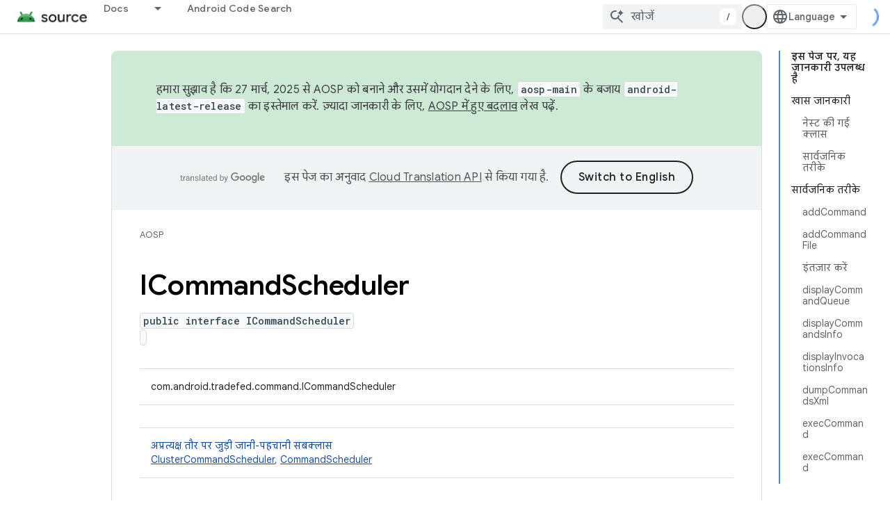

--- FILE ---
content_type: text/html; charset=utf-8
request_url: https://source.android.google.cn/reference/tradefed/com/android/tradefed/command/ICommandScheduler.html?authuser=0&hl=hi
body_size: 29532
content:









<!doctype html>
<html 
      lang="hi-x-mtfrom-en"
      dir="ltr">
  <head>
    <meta name="google-signin-client-id" content="721724668570-nbkv1cfusk7kk4eni4pjvepaus73b13t.apps.googleusercontent.com"><meta name="google-signin-scope"
          content="profile email"><meta property="og:site_name" content="Android Open Source Project">
    <meta property="og:type" content="website"><meta name="googlebot" content="noindex"><meta name="theme-color" content="#34a853"><meta charset="utf-8">
    <meta content="IE=Edge" http-equiv="X-UA-Compatible">
    <meta name="viewport" content="width=device-width, initial-scale=1">
    

    <link rel="manifest" href="/_pwa/androidsource/manifest.json"
          crossorigin="use-credentials">
    <link rel="preconnect" href="//www.gstatic.cn" crossorigin>
    <link rel="preconnect" href="//fonts.gstatic.cn" crossorigin>
    <link rel="preconnect" href="//fonts.googleapis.cn" crossorigin>
    <link rel="preconnect" href="//apis.google.com" crossorigin>
    <link rel="preconnect" href="//www.google-analytics.com" crossorigin><link rel="stylesheet" href="//fonts.googleapis.cn/css?family=Google+Sans:400,500,600,700|Google+Sans+Text:400,400italic,500,500italic,600,600italic,700,700italic|Roboto+Mono:400,500,700&display=swap">
      <link rel="stylesheet"
            href="//fonts.googleapis.cn/css2?family=Material+Icons&family=Material+Symbols+Outlined&display=block"><link rel="stylesheet" href="//fonts.googleapis.com/css?family=Noto+Sans"><link rel="stylesheet" href="https://www.gstatic.cn/devrel-devsite/prod/v9de0f443992d54ad799f913d3a82969ff613e39ab9e3e056983c556b3c2ef1f8/androidsource/css/app.css">
      
        <link rel="stylesheet" href="https://www.gstatic.cn/devrel-devsite/prod/v9de0f443992d54ad799f913d3a82969ff613e39ab9e3e056983c556b3c2ef1f8/androidsource/css/dark-theme.css" disabled>
      <link rel="shortcut icon" href="https://www.gstatic.cn/devrel-devsite/prod/v9de0f443992d54ad799f913d3a82969ff613e39ab9e3e056983c556b3c2ef1f8/androidsource/images/favicon.png">
    <link rel="apple-touch-icon" href="https://www.gstatic.cn/devrel-devsite/prod/v9de0f443992d54ad799f913d3a82969ff613e39ab9e3e056983c556b3c2ef1f8/androidsource/images/touchicon-180.png"><link rel="canonical" href="https://source.android.google.cn/reference/tradefed/com/android/tradefed/command/ICommandScheduler?hl=hi">
      <link rel="alternate" hreflang="en-cn"
          href="https://source.android.google.cn/reference/tradefed/com/android/tradefed/command/ICommandScheduler" /><link rel="alternate" hreflang="x-default" href="https://source.android.google.cn/reference/tradefed/com/android/tradefed/command/ICommandScheduler" /><link rel="alternate" hreflang="ar-cn"
          href="https://source.android.google.cn/reference/tradefed/com/android/tradefed/command/ICommandScheduler?hl=ar" /><link rel="alternate" hreflang="bn-cn"
          href="https://source.android.google.cn/reference/tradefed/com/android/tradefed/command/ICommandScheduler?hl=bn" /><link rel="alternate" hreflang="zh-Hans-cn"
          href="https://source.android.google.cn/reference/tradefed/com/android/tradefed/command/ICommandScheduler?hl=zh-cn" /><link rel="alternate" hreflang="zh-Hant-cn"
          href="https://source.android.google.cn/reference/tradefed/com/android/tradefed/command/ICommandScheduler?hl=zh-tw" /><link rel="alternate" hreflang="fa-cn"
          href="https://source.android.google.cn/reference/tradefed/com/android/tradefed/command/ICommandScheduler?hl=fa" /><link rel="alternate" hreflang="fr-cn"
          href="https://source.android.google.cn/reference/tradefed/com/android/tradefed/command/ICommandScheduler?hl=fr" /><link rel="alternate" hreflang="de-cn"
          href="https://source.android.google.cn/reference/tradefed/com/android/tradefed/command/ICommandScheduler?hl=de" /><link rel="alternate" hreflang="he-cn"
          href="https://source.android.google.cn/reference/tradefed/com/android/tradefed/command/ICommandScheduler?hl=he" /><link rel="alternate" hreflang="hi-cn"
          href="https://source.android.google.cn/reference/tradefed/com/android/tradefed/command/ICommandScheduler?hl=hi" /><link rel="alternate" hreflang="id-cn"
          href="https://source.android.google.cn/reference/tradefed/com/android/tradefed/command/ICommandScheduler?hl=id" /><link rel="alternate" hreflang="it-cn"
          href="https://source.android.google.cn/reference/tradefed/com/android/tradefed/command/ICommandScheduler?hl=it" /><link rel="alternate" hreflang="ja-cn"
          href="https://source.android.google.cn/reference/tradefed/com/android/tradefed/command/ICommandScheduler?hl=ja" /><link rel="alternate" hreflang="ko-cn"
          href="https://source.android.google.cn/reference/tradefed/com/android/tradefed/command/ICommandScheduler?hl=ko" /><link rel="alternate" hreflang="pl-cn"
          href="https://source.android.google.cn/reference/tradefed/com/android/tradefed/command/ICommandScheduler?hl=pl" /><link rel="alternate" hreflang="pt-BR-cn"
          href="https://source.android.google.cn/reference/tradefed/com/android/tradefed/command/ICommandScheduler?hl=pt-br" /><link rel="alternate" hreflang="pt-cn"
          href="https://source.android.google.cn/reference/tradefed/com/android/tradefed/command/ICommandScheduler?hl=pt" /><link rel="alternate" hreflang="ru-cn"
          href="https://source.android.google.cn/reference/tradefed/com/android/tradefed/command/ICommandScheduler?hl=ru" /><link rel="alternate" hreflang="es-419-cn"
          href="https://source.android.google.cn/reference/tradefed/com/android/tradefed/command/ICommandScheduler?hl=es-419" /><link rel="alternate" hreflang="th-cn"
          href="https://source.android.google.cn/reference/tradefed/com/android/tradefed/command/ICommandScheduler?hl=th" /><link rel="alternate" hreflang="tr-cn"
          href="https://source.android.google.cn/reference/tradefed/com/android/tradefed/command/ICommandScheduler?hl=tr" /><link rel="alternate" hreflang="vi-cn"
          href="https://source.android.google.cn/reference/tradefed/com/android/tradefed/command/ICommandScheduler?hl=vi" /><link rel="alternate" hreflang="en"
          href="https://source.android.com/reference/tradefed/com/android/tradefed/command/ICommandScheduler" /><link rel="alternate" hreflang="x-default" href="https://source.android.com/reference/tradefed/com/android/tradefed/command/ICommandScheduler" /><link rel="alternate" hreflang="ar"
          href="https://source.android.com/reference/tradefed/com/android/tradefed/command/ICommandScheduler?hl=ar" /><link rel="alternate" hreflang="bn"
          href="https://source.android.com/reference/tradefed/com/android/tradefed/command/ICommandScheduler?hl=bn" /><link rel="alternate" hreflang="zh-Hans"
          href="https://source.android.com/reference/tradefed/com/android/tradefed/command/ICommandScheduler?hl=zh-cn" /><link rel="alternate" hreflang="zh-Hant"
          href="https://source.android.com/reference/tradefed/com/android/tradefed/command/ICommandScheduler?hl=zh-tw" /><link rel="alternate" hreflang="fa"
          href="https://source.android.com/reference/tradefed/com/android/tradefed/command/ICommandScheduler?hl=fa" /><link rel="alternate" hreflang="fr"
          href="https://source.android.com/reference/tradefed/com/android/tradefed/command/ICommandScheduler?hl=fr" /><link rel="alternate" hreflang="de"
          href="https://source.android.com/reference/tradefed/com/android/tradefed/command/ICommandScheduler?hl=de" /><link rel="alternate" hreflang="he"
          href="https://source.android.com/reference/tradefed/com/android/tradefed/command/ICommandScheduler?hl=he" /><link rel="alternate" hreflang="hi"
          href="https://source.android.com/reference/tradefed/com/android/tradefed/command/ICommandScheduler?hl=hi" /><link rel="alternate" hreflang="id"
          href="https://source.android.com/reference/tradefed/com/android/tradefed/command/ICommandScheduler?hl=id" /><link rel="alternate" hreflang="it"
          href="https://source.android.com/reference/tradefed/com/android/tradefed/command/ICommandScheduler?hl=it" /><link rel="alternate" hreflang="ja"
          href="https://source.android.com/reference/tradefed/com/android/tradefed/command/ICommandScheduler?hl=ja" /><link rel="alternate" hreflang="ko"
          href="https://source.android.com/reference/tradefed/com/android/tradefed/command/ICommandScheduler?hl=ko" /><link rel="alternate" hreflang="pl"
          href="https://source.android.com/reference/tradefed/com/android/tradefed/command/ICommandScheduler?hl=pl" /><link rel="alternate" hreflang="pt-BR"
          href="https://source.android.com/reference/tradefed/com/android/tradefed/command/ICommandScheduler?hl=pt-br" /><link rel="alternate" hreflang="pt"
          href="https://source.android.com/reference/tradefed/com/android/tradefed/command/ICommandScheduler?hl=pt" /><link rel="alternate" hreflang="ru"
          href="https://source.android.com/reference/tradefed/com/android/tradefed/command/ICommandScheduler?hl=ru" /><link rel="alternate" hreflang="es-419"
          href="https://source.android.com/reference/tradefed/com/android/tradefed/command/ICommandScheduler?hl=es-419" /><link rel="alternate" hreflang="th"
          href="https://source.android.com/reference/tradefed/com/android/tradefed/command/ICommandScheduler?hl=th" /><link rel="alternate" hreflang="tr"
          href="https://source.android.com/reference/tradefed/com/android/tradefed/command/ICommandScheduler?hl=tr" /><link rel="alternate" hreflang="vi"
          href="https://source.android.com/reference/tradefed/com/android/tradefed/command/ICommandScheduler?hl=vi" /><title>ICommandScheduler &nbsp;|&nbsp; Android Open Source Project</title>

<meta property="og:title" content="ICommandScheduler &nbsp;|&nbsp; Android Open Source Project"><meta property="og:url" content="https://source.android.google.cn/reference/tradefed/com/android/tradefed/command/ICommandScheduler?hl=hi"><meta property="og:locale" content="hi"><script type="application/ld+json">
  {
    "@context": "https://schema.org",
    "@type": "Article",
    
    "headline": "ICommandScheduler"
  }
</script><link rel="alternate machine-translated-from" hreflang="en"
        href="https://source.android.google.cn/reference/tradefed/com/android/tradefed/command/ICommandScheduler?hl=en&amp;authuser=0">
  
  
    
    
    





    
      <link rel="stylesheet" href="/extras.css"></head>
  <body class="color-scheme--light"
        template="page"
        theme="androidsource-theme"
        type="article"
        
        appearance
        
        layout="docs"
        
        block-apix
        
        
        
        display-toc
        pending>
  
    <devsite-progress type="indeterminate" id="app-progress"></devsite-progress>
  
  
    <a href="#main-content" class="skip-link button">
      
      सीधे मुख्य कॉन्टेंट पर जाएं
    </a>
    <section class="devsite-wrapper">
      <devsite-cookie-notification-bar></devsite-cookie-notification-bar><devsite-header role="banner" keep-tabs-visible>
  
    





















<div class="devsite-header--inner" data-nosnippet>
  <div class="devsite-top-logo-row-wrapper-wrapper">
    <div class="devsite-top-logo-row-wrapper">
      <div class="devsite-top-logo-row">
        <button type="button" id="devsite-hamburger-menu"
          class="devsite-header-icon-button button-flat material-icons gc-analytics-event"
          data-category="Site-Wide Custom Events"
          data-label="Navigation menu button"
          visually-hidden
          aria-label="मेन्यू खोलें">
        </button>
        
<div class="devsite-product-name-wrapper">

  <a href="/" class="devsite-site-logo-link gc-analytics-event"
   data-category="Site-Wide Custom Events" data-label="Site logo" track-type="globalNav"
   track-name="androidOpenSourceProject" track-metadata-position="nav"
   track-metadata-eventDetail="nav">
  
  <picture>
    
    <img src="https://www.gstatic.cn/devrel-devsite/prod/v9de0f443992d54ad799f913d3a82969ff613e39ab9e3e056983c556b3c2ef1f8/androidsource/images/lockup.png" class="devsite-site-logo" alt="Android Open Source Project">
  </picture>
  
</a>



  
  
  <span class="devsite-product-name">
    <ul class="devsite-breadcrumb-list"
  >
  
  <li class="devsite-breadcrumb-item
             ">
    
    
    
      
      
    
  </li>
  
</ul>
  </span>

</div>
        <div class="devsite-top-logo-row-middle">
          <div class="devsite-header-upper-tabs">
            
              
              
  <devsite-tabs class="upper-tabs">

    <nav class="devsite-tabs-wrapper" aria-label="ऊपर के टैब">
      
        
          <tab class="devsite-dropdown
    
    
    
    ">
  
    <a href="https://source.android.google.cn/docs?authuser=0&amp;hl=hi"
    class="devsite-tabs-content gc-analytics-event "
      track-metadata-eventdetail="https://source.android.google.cn/docs?authuser=0&amp;hl=hi"
    
       track-type="nav"
       track-metadata-position="nav - docs"
       track-metadata-module="primary nav"
       
       
         
           data-category="Site-Wide Custom Events"
         
           data-label="Tab: Docs"
         
           track-name="docs"
         
       >
    Docs
  
    </a>
    
      <button
         aria-haspopup="menu"
         aria-expanded="false"
         aria-label="इसके लिए ड्रॉपडाउन मेन्यू Docs"
         track-type="nav"
         track-metadata-eventdetail="https://source.android.google.cn/docs?authuser=0&amp;hl=hi"
         track-metadata-position="nav - docs"
         track-metadata-module="primary nav"
         
          
            data-category="Site-Wide Custom Events"
          
            data-label="Tab: Docs"
          
            track-name="docs"
          
        
         class="devsite-tabs-dropdown-toggle devsite-icon devsite-icon-arrow-drop-down"></button>
    
  
  <div class="devsite-tabs-dropdown" role="menu" aria-label="submenu" hidden>
    
    <div class="devsite-tabs-dropdown-content">
      
        <div class="devsite-tabs-dropdown-column
                    android-source-tabs-dropdown-column-small">
          
            <ul class="devsite-tabs-dropdown-section
                       ">
              
                <li class="devsite-nav-title" role="heading" tooltip>नया क्या है?</li>
              
              
              
                <li class="devsite-nav-item">
                  <a href="https://source.android.google.cn/docs/whatsnew/release-notes?authuser=0&amp;hl=hi"
                    
                     track-type="nav"
                     track-metadata-eventdetail="https://source.android.google.cn/docs/whatsnew/release-notes?authuser=0&amp;hl=hi"
                     track-metadata-position="nav - docs"
                     track-metadata-module="tertiary nav"
                     
                       track-metadata-module_headline="नया क्या है?"
                     
                     tooltip
                  >
                    
                    <div class="devsite-nav-item-title">
                      रिलीज़ टिप्पणियां
                    </div>
                    
                  </a>
                </li>
              
                <li class="devsite-nav-item">
                  <a href="https://source.android.google.cn/docs/whatsnew/latest-security-bulletins?authuser=0&amp;hl=hi"
                    
                     track-type="nav"
                     track-metadata-eventdetail="https://source.android.google.cn/docs/whatsnew/latest-security-bulletins?authuser=0&amp;hl=hi"
                     track-metadata-position="nav - docs"
                     track-metadata-module="tertiary nav"
                     
                       track-metadata-module_headline="नया क्या है?"
                     
                     tooltip
                  >
                    
                    <div class="devsite-nav-item-title">
                      सुरक्षा से जुड़े नए बुलेटिन
                    </div>
                    
                  </a>
                </li>
              
                <li class="devsite-nav-item">
                  <a href="https://source.android.google.cn/docs/whatsnew/latest-cdd?authuser=0&amp;hl=hi"
                    
                     track-type="nav"
                     track-metadata-eventdetail="https://source.android.google.cn/docs/whatsnew/latest-cdd?authuser=0&amp;hl=hi"
                     track-metadata-position="nav - docs"
                     track-metadata-module="tertiary nav"
                     
                       track-metadata-module_headline="नया क्या है?"
                     
                     tooltip
                  >
                    
                    <div class="devsite-nav-item-title">
                      कंपैटबिलिटी डेफ़िनिशन डॉक्यूमेंट (सीडीडी) का नया वर्शन
                    </div>
                    
                  </a>
                </li>
              
                <li class="devsite-nav-item">
                  <a href="https://source.android.google.cn/docs/whatsnew/site-updates?authuser=0&amp;hl=hi"
                    
                     track-type="nav"
                     track-metadata-eventdetail="https://source.android.google.cn/docs/whatsnew/site-updates?authuser=0&amp;hl=hi"
                     track-metadata-position="nav - docs"
                     track-metadata-module="tertiary nav"
                     
                       track-metadata-module_headline="नया क्या है?"
                     
                     tooltip
                  >
                    
                    <div class="devsite-nav-item-title">
                      साइट के अपडेट
                    </div>
                    
                  </a>
                </li>
              
            </ul>
          
            <ul class="devsite-tabs-dropdown-section
                       ">
              
                <li class="devsite-nav-title" role="heading" tooltip>आरंभ करना</li>
              
              
              
                <li class="devsite-nav-item">
                  <a href="https://source.android.google.cn/docs/setup/about?authuser=0&amp;hl=hi"
                    
                     track-type="nav"
                     track-metadata-eventdetail="https://source.android.google.cn/docs/setup/about?authuser=0&amp;hl=hi"
                     track-metadata-position="nav - docs"
                     track-metadata-module="tertiary nav"
                     
                       track-metadata-module_headline="नया क्या है?"
                     
                     tooltip
                  >
                    
                    <div class="devsite-nav-item-title">
                      संक्षिप्त विवरण
                    </div>
                    
                  </a>
                </li>
              
                <li class="devsite-nav-item">
                  <a href="https://source.android.google.cn/docs/setup/start?authuser=0&amp;hl=hi"
                    
                     track-type="nav"
                     track-metadata-eventdetail="https://source.android.google.cn/docs/setup/start?authuser=0&amp;hl=hi"
                     track-metadata-position="nav - docs"
                     track-metadata-module="tertiary nav"
                     
                       track-metadata-module_headline="नया क्या है?"
                     
                     tooltip
                  >
                    
                    <div class="devsite-nav-item-title">
                      प्रारंभ करें
                    </div>
                    
                  </a>
                </li>
              
                <li class="devsite-nav-item">
                  <a href="https://source.android.google.cn/docs/setup/download?authuser=0&amp;hl=hi"
                    
                     track-type="nav"
                     track-metadata-eventdetail="https://source.android.google.cn/docs/setup/download?authuser=0&amp;hl=hi"
                     track-metadata-position="nav - docs"
                     track-metadata-module="tertiary nav"
                     
                       track-metadata-module_headline="नया क्या है?"
                     
                     tooltip
                  >
                    
                    <div class="devsite-nav-item-title">
                      डाउनलोड करें
                    </div>
                    
                  </a>
                </li>
              
                <li class="devsite-nav-item">
                  <a href="https://source.android.google.cn/docs/setup/build?authuser=0&amp;hl=hi"
                    
                     track-type="nav"
                     track-metadata-eventdetail="https://source.android.google.cn/docs/setup/build?authuser=0&amp;hl=hi"
                     track-metadata-position="nav - docs"
                     track-metadata-module="tertiary nav"
                     
                       track-metadata-module_headline="नया क्या है?"
                     
                     tooltip
                  >
                    
                    <div class="devsite-nav-item-title">
                      बनाएं
                    </div>
                    
                  </a>
                </li>
              
                <li class="devsite-nav-item">
                  <a href="https://source.android.google.cn/docs/setup/test?authuser=0&amp;hl=hi"
                    
                     track-type="nav"
                     track-metadata-eventdetail="https://source.android.google.cn/docs/setup/test?authuser=0&amp;hl=hi"
                     track-metadata-position="nav - docs"
                     track-metadata-module="tertiary nav"
                     
                       track-metadata-module_headline="नया क्या है?"
                     
                     tooltip
                  >
                    
                    <div class="devsite-nav-item-title">
                      जाँच करें
                    </div>
                    
                  </a>
                </li>
              
                <li class="devsite-nav-item">
                  <a href="https://source.android.google.cn/docs/setup/create/coding-tasks?authuser=0&amp;hl=hi"
                    
                     track-type="nav"
                     track-metadata-eventdetail="https://source.android.google.cn/docs/setup/create/coding-tasks?authuser=0&amp;hl=hi"
                     track-metadata-position="nav - docs"
                     track-metadata-module="tertiary nav"
                     
                       track-metadata-module_headline="नया क्या है?"
                     
                     tooltip
                  >
                    
                    <div class="devsite-nav-item-title">
                      बनाएं
                    </div>
                    
                  </a>
                </li>
              
                <li class="devsite-nav-item">
                  <a href="https://source.android.google.cn/docs/setup/contribute?authuser=0&amp;hl=hi"
                    
                     track-type="nav"
                     track-metadata-eventdetail="https://source.android.google.cn/docs/setup/contribute?authuser=0&amp;hl=hi"
                     track-metadata-position="nav - docs"
                     track-metadata-module="tertiary nav"
                     
                       track-metadata-module_headline="नया क्या है?"
                     
                     tooltip
                  >
                    
                    <div class="devsite-nav-item-title">
                      योगदान दें
                    </div>
                    
                  </a>
                </li>
              
                <li class="devsite-nav-item">
                  <a href="https://source.android.google.cn/docs/setup/community/cofc?authuser=0&amp;hl=hi"
                    
                     track-type="nav"
                     track-metadata-eventdetail="https://source.android.google.cn/docs/setup/community/cofc?authuser=0&amp;hl=hi"
                     track-metadata-position="nav - docs"
                     track-metadata-module="tertiary nav"
                     
                       track-metadata-module_headline="नया क्या है?"
                     
                     tooltip
                  >
                    
                    <div class="devsite-nav-item-title">
                      कम्यूनिटी
                    </div>
                    
                  </a>
                </li>
              
                <li class="devsite-nav-item">
                  <a href="https://source.android.google.cn/docs/setup/reference?authuser=0&amp;hl=hi"
                    
                     track-type="nav"
                     track-metadata-eventdetail="https://source.android.google.cn/docs/setup/reference?authuser=0&amp;hl=hi"
                     track-metadata-position="nav - docs"
                     track-metadata-module="tertiary nav"
                     
                       track-metadata-module_headline="नया क्या है?"
                     
                     tooltip
                  >
                    
                    <div class="devsite-nav-item-title">
                      टूल, बिल्ड, और मिलते-जुलते रेफ़रंस
                    </div>
                    
                  </a>
                </li>
              
            </ul>
          
            <ul class="devsite-tabs-dropdown-section
                       ">
              
                <li class="devsite-nav-title" role="heading" tooltip>सुरक्षा</li>
              
              
              
                <li class="devsite-nav-item">
                  <a href="https://source.android.google.cn/docs/security/overview?authuser=0&amp;hl=hi"
                    
                     track-type="nav"
                     track-metadata-eventdetail="https://source.android.google.cn/docs/security/overview?authuser=0&amp;hl=hi"
                     track-metadata-position="nav - docs"
                     track-metadata-module="tertiary nav"
                     
                       track-metadata-module_headline="नया क्या है?"
                     
                     tooltip
                  >
                    
                    <div class="devsite-nav-item-title">
                      खास जानकारी
                    </div>
                    
                  </a>
                </li>
              
                <li class="devsite-nav-item">
                  <a href="https://source.android.google.cn/docs/security/bulletin?authuser=0&amp;hl=hi"
                    
                     track-type="nav"
                     track-metadata-eventdetail="https://source.android.google.cn/docs/security/bulletin?authuser=0&amp;hl=hi"
                     track-metadata-position="nav - docs"
                     track-metadata-module="tertiary nav"
                     
                       track-metadata-module_headline="नया क्या है?"
                     
                     tooltip
                  >
                    
                    <div class="devsite-nav-item-title">
                      बुलेटिन
                    </div>
                    
                  </a>
                </li>
              
                <li class="devsite-nav-item">
                  <a href="https://source.android.google.cn/docs/security/features?authuser=0&amp;hl=hi"
                    
                     track-type="nav"
                     track-metadata-eventdetail="https://source.android.google.cn/docs/security/features?authuser=0&amp;hl=hi"
                     track-metadata-position="nav - docs"
                     track-metadata-module="tertiary nav"
                     
                       track-metadata-module_headline="नया क्या है?"
                     
                     tooltip
                  >
                    
                    <div class="devsite-nav-item-title">
                      सुविधाएं
                    </div>
                    
                  </a>
                </li>
              
                <li class="devsite-nav-item">
                  <a href="https://source.android.google.cn/docs/security/test/fuzz-sanitize?authuser=0&amp;hl=hi"
                    
                     track-type="nav"
                     track-metadata-eventdetail="https://source.android.google.cn/docs/security/test/fuzz-sanitize?authuser=0&amp;hl=hi"
                     track-metadata-position="nav - docs"
                     track-metadata-module="tertiary nav"
                     
                       track-metadata-module_headline="नया क्या है?"
                     
                     tooltip
                  >
                    
                    <div class="devsite-nav-item-title">
                      टेस्ट करना
                    </div>
                    
                  </a>
                </li>
              
                <li class="devsite-nav-item">
                  <a href="https://source.android.google.cn/docs/security/best-practices?authuser=0&amp;hl=hi"
                    
                     track-type="nav"
                     track-metadata-eventdetail="https://source.android.google.cn/docs/security/best-practices?authuser=0&amp;hl=hi"
                     track-metadata-position="nav - docs"
                     track-metadata-module="tertiary nav"
                     
                       track-metadata-module_headline="नया क्या है?"
                     
                     tooltip
                  >
                    
                    <div class="devsite-nav-item-title">
                      सबसे अच्छे तरीके
                    </div>
                    
                  </a>
                </li>
              
            </ul>
          
        </div>
      
        <div class="devsite-tabs-dropdown-column
                    android-source-tabs-dropdown-column-small">
          
            <ul class="devsite-tabs-dropdown-section
                       ">
              
                <li class="devsite-nav-title" role="heading" tooltip>मुख्य विषय</li>
              
              
              
                <li class="devsite-nav-item">
                  <a href="https://source.android.google.cn/docs/core/architecture?authuser=0&amp;hl=hi"
                    
                     track-type="nav"
                     track-metadata-eventdetail="https://source.android.google.cn/docs/core/architecture?authuser=0&amp;hl=hi"
                     track-metadata-position="nav - docs"
                     track-metadata-module="tertiary nav"
                     
                       track-metadata-module_headline="मुख्य विषय"
                     
                     tooltip
                  >
                    
                    <div class="devsite-nav-item-title">
                      भवन निर्माण
                    </div>
                    
                  </a>
                </li>
              
                <li class="devsite-nav-item">
                  <a href="https://source.android.google.cn/docs/core/audio?authuser=0&amp;hl=hi"
                    
                     track-type="nav"
                     track-metadata-eventdetail="https://source.android.google.cn/docs/core/audio?authuser=0&amp;hl=hi"
                     track-metadata-position="nav - docs"
                     track-metadata-module="tertiary nav"
                     
                       track-metadata-module_headline="मुख्य विषय"
                     
                     tooltip
                  >
                    
                    <div class="devsite-nav-item-title">
                      ऑडियो
                    </div>
                    
                  </a>
                </li>
              
                <li class="devsite-nav-item">
                  <a href="https://source.android.google.cn/docs/core/camera?authuser=0&amp;hl=hi"
                    
                     track-type="nav"
                     track-metadata-eventdetail="https://source.android.google.cn/docs/core/camera?authuser=0&amp;hl=hi"
                     track-metadata-position="nav - docs"
                     track-metadata-module="tertiary nav"
                     
                       track-metadata-module_headline="मुख्य विषय"
                     
                     tooltip
                  >
                    
                    <div class="devsite-nav-item-title">
                      कैमरा
                    </div>
                    
                  </a>
                </li>
              
                <li class="devsite-nav-item">
                  <a href="https://source.android.google.cn/docs/core/connect?authuser=0&amp;hl=hi"
                    
                     track-type="nav"
                     track-metadata-eventdetail="https://source.android.google.cn/docs/core/connect?authuser=0&amp;hl=hi"
                     track-metadata-position="nav - docs"
                     track-metadata-module="tertiary nav"
                     
                       track-metadata-module_headline="मुख्य विषय"
                     
                     tooltip
                  >
                    
                    <div class="devsite-nav-item-title">
                      कनेक्टिविटी
                    </div>
                    
                  </a>
                </li>
              
                <li class="devsite-nav-item">
                  <a href="https://source.android.google.cn/docs/core/data?authuser=0&amp;hl=hi"
                    
                     track-type="nav"
                     track-metadata-eventdetail="https://source.android.google.cn/docs/core/data?authuser=0&amp;hl=hi"
                     track-metadata-position="nav - docs"
                     track-metadata-module="tertiary nav"
                     
                       track-metadata-module_headline="मुख्य विषय"
                     
                     tooltip
                  >
                    
                    <div class="devsite-nav-item-title">
                      डेटा
                    </div>
                    
                  </a>
                </li>
              
                <li class="devsite-nav-item">
                  <a href="https://source.android.google.cn/docs/core/display?authuser=0&amp;hl=hi"
                    
                     track-type="nav"
                     track-metadata-eventdetail="https://source.android.google.cn/docs/core/display?authuser=0&amp;hl=hi"
                     track-metadata-position="nav - docs"
                     track-metadata-module="tertiary nav"
                     
                       track-metadata-module_headline="मुख्य विषय"
                     
                     tooltip
                  >
                    
                    <div class="devsite-nav-item-title">
                      प्रदर्शन
                    </div>
                    
                  </a>
                </li>
              
                <li class="devsite-nav-item">
                  <a href="https://source.android.google.cn/docs/core/fonts/custom-font-fallback?authuser=0&amp;hl=hi"
                    
                     track-type="nav"
                     track-metadata-eventdetail="https://source.android.google.cn/docs/core/fonts/custom-font-fallback?authuser=0&amp;hl=hi"
                     track-metadata-position="nav - docs"
                     track-metadata-module="tertiary nav"
                     
                       track-metadata-module_headline="मुख्य विषय"
                     
                     tooltip
                  >
                    
                    <div class="devsite-nav-item-title">
                      फ़ॉन्ट
                    </div>
                    
                  </a>
                </li>
              
                <li class="devsite-nav-item">
                  <a href="https://source.android.google.cn/docs/core/graphics?authuser=0&amp;hl=hi"
                    
                     track-type="nav"
                     track-metadata-eventdetail="https://source.android.google.cn/docs/core/graphics?authuser=0&amp;hl=hi"
                     track-metadata-position="nav - docs"
                     track-metadata-module="tertiary nav"
                     
                       track-metadata-module_headline="मुख्य विषय"
                     
                     tooltip
                  >
                    
                    <div class="devsite-nav-item-title">
                      ग्राफ़िक
                    </div>
                    
                  </a>
                </li>
              
                <li class="devsite-nav-item">
                  <a href="https://source.android.google.cn/docs/core/interaction?authuser=0&amp;hl=hi"
                    
                     track-type="nav"
                     track-metadata-eventdetail="https://source.android.google.cn/docs/core/interaction?authuser=0&amp;hl=hi"
                     track-metadata-position="nav - docs"
                     track-metadata-module="tertiary nav"
                     
                       track-metadata-module_headline="मुख्य विषय"
                     
                     tooltip
                  >
                    
                    <div class="devsite-nav-item-title">
                      इंटरैक्शन
                    </div>
                    
                  </a>
                </li>
              
                <li class="devsite-nav-item">
                  <a href="https://source.android.google.cn/docs/core/media?authuser=0&amp;hl=hi"
                    
                     track-type="nav"
                     track-metadata-eventdetail="https://source.android.google.cn/docs/core/media?authuser=0&amp;hl=hi"
                     track-metadata-position="nav - docs"
                     track-metadata-module="tertiary nav"
                     
                       track-metadata-module_headline="मुख्य विषय"
                     
                     tooltip
                  >
                    
                    <div class="devsite-nav-item-title">
                      मीडिया
                    </div>
                    
                  </a>
                </li>
              
                <li class="devsite-nav-item">
                  <a href="https://source.android.google.cn/docs/core/perf?authuser=0&amp;hl=hi"
                    
                     track-type="nav"
                     track-metadata-eventdetail="https://source.android.google.cn/docs/core/perf?authuser=0&amp;hl=hi"
                     track-metadata-position="nav - docs"
                     track-metadata-module="tertiary nav"
                     
                       track-metadata-module_headline="मुख्य विषय"
                     
                     tooltip
                  >
                    
                    <div class="devsite-nav-item-title">
                      परफ़ॉर्मेंस मोड
                    </div>
                    
                  </a>
                </li>
              
                <li class="devsite-nav-item">
                  <a href="https://source.android.google.cn/docs/core/permissions?authuser=0&amp;hl=hi"
                    
                     track-type="nav"
                     track-metadata-eventdetail="https://source.android.google.cn/docs/core/permissions?authuser=0&amp;hl=hi"
                     track-metadata-position="nav - docs"
                     track-metadata-module="tertiary nav"
                     
                       track-metadata-module_headline="मुख्य विषय"
                     
                     tooltip
                  >
                    
                    <div class="devsite-nav-item-title">
                      अनुमतियां
                    </div>
                    
                  </a>
                </li>
              
                <li class="devsite-nav-item">
                  <a href="https://source.android.google.cn/docs/core/power?authuser=0&amp;hl=hi"
                    
                     track-type="nav"
                     track-metadata-eventdetail="https://source.android.google.cn/docs/core/power?authuser=0&amp;hl=hi"
                     track-metadata-position="nav - docs"
                     track-metadata-module="tertiary nav"
                     
                       track-metadata-module_headline="मुख्य विषय"
                     
                     tooltip
                  >
                    
                    <div class="devsite-nav-item-title">
                      पावर
                    </div>
                    
                  </a>
                </li>
              
                <li class="devsite-nav-item">
                  <a href="https://source.android.google.cn/docs/core/runtime?authuser=0&amp;hl=hi"
                    
                     track-type="nav"
                     track-metadata-eventdetail="https://source.android.google.cn/docs/core/runtime?authuser=0&amp;hl=hi"
                     track-metadata-position="nav - docs"
                     track-metadata-module="tertiary nav"
                     
                       track-metadata-module_headline="मुख्य विषय"
                     
                     tooltip
                  >
                    
                    <div class="devsite-nav-item-title">
                      रनटाइम
                    </div>
                    
                  </a>
                </li>
              
                <li class="devsite-nav-item">
                  <a href="https://source.android.google.cn/docs/core/settings?authuser=0&amp;hl=hi"
                    
                     track-type="nav"
                     track-metadata-eventdetail="https://source.android.google.cn/docs/core/settings?authuser=0&amp;hl=hi"
                     track-metadata-position="nav - docs"
                     track-metadata-module="tertiary nav"
                     
                       track-metadata-module_headline="मुख्य विषय"
                     
                     tooltip
                  >
                    
                    <div class="devsite-nav-item-title">
                      सेटिंग
                    </div>
                    
                  </a>
                </li>
              
                <li class="devsite-nav-item">
                  <a href="https://source.android.google.cn/docs/core/storage?authuser=0&amp;hl=hi"
                    
                     track-type="nav"
                     track-metadata-eventdetail="https://source.android.google.cn/docs/core/storage?authuser=0&amp;hl=hi"
                     track-metadata-position="nav - docs"
                     track-metadata-module="tertiary nav"
                     
                       track-metadata-module_headline="मुख्य विषय"
                     
                     tooltip
                  >
                    
                    <div class="devsite-nav-item-title">
                      Storage
                    </div>
                    
                  </a>
                </li>
              
                <li class="devsite-nav-item">
                  <a href="https://source.android.google.cn/docs/core/tests?authuser=0&amp;hl=hi"
                    
                     track-type="nav"
                     track-metadata-eventdetail="https://source.android.google.cn/docs/core/tests?authuser=0&amp;hl=hi"
                     track-metadata-position="nav - docs"
                     track-metadata-module="tertiary nav"
                     
                       track-metadata-module_headline="मुख्य विषय"
                     
                     tooltip
                  >
                    
                    <div class="devsite-nav-item-title">
                      जाँचें
                    </div>
                    
                  </a>
                </li>
              
                <li class="devsite-nav-item">
                  <a href="https://source.android.google.cn/docs/core/ota?authuser=0&amp;hl=hi"
                    
                     track-type="nav"
                     track-metadata-eventdetail="https://source.android.google.cn/docs/core/ota?authuser=0&amp;hl=hi"
                     track-metadata-position="nav - docs"
                     track-metadata-module="tertiary nav"
                     
                       track-metadata-module_headline="मुख्य विषय"
                     
                     tooltip
                  >
                    
                    <div class="devsite-nav-item-title">
                      अपडेट
                    </div>
                    
                  </a>
                </li>
              
                <li class="devsite-nav-item">
                  <a href="https://source.android.google.cn/docs/core/virtualization?authuser=0&amp;hl=hi"
                    
                     track-type="nav"
                     track-metadata-eventdetail="https://source.android.google.cn/docs/core/virtualization?authuser=0&amp;hl=hi"
                     track-metadata-position="nav - docs"
                     track-metadata-module="tertiary nav"
                     
                       track-metadata-module_headline="मुख्य विषय"
                     
                     tooltip
                  >
                    
                    <div class="devsite-nav-item-title">
                      आभासीकरण
                    </div>
                    
                  </a>
                </li>
              
            </ul>
          
        </div>
      
        <div class="devsite-tabs-dropdown-column
                    android-source-tabs-dropdown-column-small">
          
            <ul class="devsite-tabs-dropdown-section
                       ">
              
                <li class="devsite-nav-title" role="heading" tooltip>डिवाइस के साथ करता है या नहीं</li>
              
              
              
                <li class="devsite-nav-item">
                  <a href="https://source.android.google.cn/docs/compatibility/cdd?authuser=0&amp;hl=hi"
                    
                     track-type="nav"
                     track-metadata-eventdetail="https://source.android.google.cn/docs/compatibility/cdd?authuser=0&amp;hl=hi"
                     track-metadata-position="nav - docs"
                     track-metadata-module="tertiary nav"
                     
                       track-metadata-module_headline="डिवाइस के साथ करता है या नहीं"
                     
                     tooltip
                  >
                    
                    <div class="devsite-nav-item-title">
                      कंपैटबिलिटी डेफ़िनिशन डॉक्यूमेंट (सीडीडी)
                    </div>
                    
                  </a>
                </li>
              
                <li class="devsite-nav-item">
                  <a href="https://source.android.google.cn/docs/compatibility/cts?authuser=0&amp;hl=hi"
                    
                     track-type="nav"
                     track-metadata-eventdetail="https://source.android.google.cn/docs/compatibility/cts?authuser=0&amp;hl=hi"
                     track-metadata-position="nav - docs"
                     track-metadata-module="tertiary nav"
                     
                       track-metadata-module_headline="डिवाइस के साथ करता है या नहीं"
                     
                     tooltip
                  >
                    
                    <div class="devsite-nav-item-title">
                      Compatibility Test Suite (CTS)
                    </div>
                    
                  </a>
                </li>
              
            </ul>
          
            <ul class="devsite-tabs-dropdown-section
                       ">
              
                <li class="devsite-nav-title" role="heading" tooltip>Android डिवाइस</li>
              
              
              
                <li class="devsite-nav-item">
                  <a href="https://source.android.google.cn/docs/devices/cuttlefish?authuser=0&amp;hl=hi"
                    
                     track-type="nav"
                     track-metadata-eventdetail="https://source.android.google.cn/docs/devices/cuttlefish?authuser=0&amp;hl=hi"
                     track-metadata-position="nav - docs"
                     track-metadata-module="tertiary nav"
                     
                       track-metadata-module_headline="डिवाइस के साथ करता है या नहीं"
                     
                     tooltip
                  >
                    
                    <div class="devsite-nav-item-title">
                      कटलफ़िश
                    </div>
                    
                  </a>
                </li>
              
                <li class="devsite-nav-item">
                  <a href="https://source.android.google.cn/docs/devices/admin?authuser=0&amp;hl=hi"
                    
                     track-type="nav"
                     track-metadata-eventdetail="https://source.android.google.cn/docs/devices/admin?authuser=0&amp;hl=hi"
                     track-metadata-position="nav - docs"
                     track-metadata-module="tertiary nav"
                     
                       track-metadata-module_headline="डिवाइस के साथ करता है या नहीं"
                     
                     tooltip
                  >
                    
                    <div class="devsite-nav-item-title">
                      एंटरप्राइज़
                    </div>
                    
                  </a>
                </li>
              
                <li class="devsite-nav-item">
                  <a href="https://source.android.google.cn/docs/devices/tv?authuser=0&amp;hl=hi"
                    
                     track-type="nav"
                     track-metadata-eventdetail="https://source.android.google.cn/docs/devices/tv?authuser=0&amp;hl=hi"
                     track-metadata-position="nav - docs"
                     track-metadata-module="tertiary nav"
                     
                       track-metadata-module_headline="डिवाइस के साथ करता है या नहीं"
                     
                     tooltip
                  >
                    
                    <div class="devsite-nav-item-title">
                      टीवी
                    </div>
                    
                  </a>
                </li>
              
            </ul>
          
            <ul class="devsite-tabs-dropdown-section
                       ">
              
                <li class="devsite-nav-title" role="heading" tooltip>Automotive</li>
              
              
              
                <li class="devsite-nav-item">
                  <a href="https://source.android.google.cn/docs/automotive/start/what_automotive?authuser=0&amp;hl=hi"
                    
                     track-type="nav"
                     track-metadata-eventdetail="https://source.android.google.cn/docs/automotive/start/what_automotive?authuser=0&amp;hl=hi"
                     track-metadata-position="nav - docs"
                     track-metadata-module="tertiary nav"
                     
                       track-metadata-module_headline="डिवाइस के साथ करता है या नहीं"
                     
                     tooltip
                  >
                    
                    <div class="devsite-nav-item-title">
                      शुरू करें
                    </div>
                    
                  </a>
                </li>
              
                <li class="devsite-nav-item">
                  <a href="https://source.android.google.cn/docs/automotive/guidelines?authuser=0&amp;hl=hi"
                    
                     track-type="nav"
                     track-metadata-eventdetail="https://source.android.google.cn/docs/automotive/guidelines?authuser=0&amp;hl=hi"
                     track-metadata-position="nav - docs"
                     track-metadata-module="tertiary nav"
                     
                       track-metadata-module_headline="डिवाइस के साथ करता है या नहीं"
                     
                     tooltip
                  >
                    
                    <div class="devsite-nav-item-title">
                      डेवलपमेंट के लिए दिशा-निर्देश
                    </div>
                    
                  </a>
                </li>
              
                <li class="devsite-nav-item">
                  <a href="https://source.android.google.cn/docs/automotive/dev-tools?authuser=0&amp;hl=hi"
                    
                     track-type="nav"
                     track-metadata-eventdetail="https://source.android.google.cn/docs/automotive/dev-tools?authuser=0&amp;hl=hi"
                     track-metadata-position="nav - docs"
                     track-metadata-module="tertiary nav"
                     
                       track-metadata-module_headline="डिवाइस के साथ करता है या नहीं"
                     
                     tooltip
                  >
                    
                    <div class="devsite-nav-item-title">
                      विकास डिवाइस
                    </div>
                    
                  </a>
                </li>
              
                <li class="devsite-nav-item">
                  <a href="https://source.android.google.cn/docs/automotive/tools?authuser=0&amp;hl=hi"
                    
                     track-type="nav"
                     track-metadata-eventdetail="https://source.android.google.cn/docs/automotive/tools?authuser=0&amp;hl=hi"
                     track-metadata-position="nav - docs"
                     track-metadata-module="tertiary nav"
                     
                       track-metadata-module_headline="डिवाइस के साथ करता है या नहीं"
                     
                     tooltip
                  >
                    
                    <div class="devsite-nav-item-title">
                      टेस्टिंग टूल और इन्फ़्रास्ट्रक्चर
                    </div>
                    
                  </a>
                </li>
              
                <li class="devsite-nav-item">
                  <a href="https://source.android.google.cn/docs/automotive/start/releases?authuser=0&amp;hl=hi"
                    
                     track-type="nav"
                     track-metadata-eventdetail="https://source.android.google.cn/docs/automotive/start/releases?authuser=0&amp;hl=hi"
                     track-metadata-position="nav - docs"
                     track-metadata-module="tertiary nav"
                     
                       track-metadata-module_headline="डिवाइस के साथ करता है या नहीं"
                     
                     tooltip
                  >
                    
                    <div class="devsite-nav-item-title">
                      रिलीज़ की जानकारी
                    </div>
                    
                  </a>
                </li>
              
            </ul>
          
            <ul class="devsite-tabs-dropdown-section
                       ">
              
                <li class="devsite-nav-title" role="heading" tooltip>रेफ़रंस</li>
              
              
              
                <li class="devsite-nav-item">
                  <a href="https://source.android.google.cn/reference/hidl?authuser=0&amp;hl=hi"
                    
                     track-type="nav"
                     track-metadata-eventdetail="https://source.android.google.cn/reference/hidl?authuser=0&amp;hl=hi"
                     track-metadata-position="nav - docs"
                     track-metadata-module="tertiary nav"
                     
                       track-metadata-module_headline="डिवाइस के साथ करता है या नहीं"
                     
                     tooltip
                  >
                    
                    <div class="devsite-nav-item-title">
                      HIDL
                    </div>
                    
                  </a>
                </li>
              
                <li class="devsite-nav-item">
                  <a href="https://source.android.google.cn/reference/hal?authuser=0&amp;hl=hi"
                    
                     track-type="nav"
                     track-metadata-eventdetail="https://source.android.google.cn/reference/hal?authuser=0&amp;hl=hi"
                     track-metadata-position="nav - docs"
                     track-metadata-module="tertiary nav"
                     
                       track-metadata-module_headline="डिवाइस के साथ करता है या नहीं"
                     
                     tooltip
                  >
                    
                    <div class="devsite-nav-item-title">
                      HAL
                    </div>
                    
                  </a>
                </li>
              
                <li class="devsite-nav-item">
                  <a href="https://source.android.google.cn/reference/tradefed/classes?authuser=0&amp;hl=hi"
                    
                     track-type="nav"
                     track-metadata-eventdetail="https://source.android.google.cn/reference/tradefed/classes?authuser=0&amp;hl=hi"
                     track-metadata-position="nav - docs"
                     track-metadata-module="tertiary nav"
                     
                       track-metadata-module_headline="डिवाइस के साथ करता है या नहीं"
                     
                     tooltip
                  >
                    
                    <div class="devsite-nav-item-title">
                      ट्रेड फ़ेडरेशन
                    </div>
                    
                  </a>
                </li>
              
                <li class="devsite-nav-item">
                  <a href="https://source.android.google.cn/reference/sts/classes?authuser=0&amp;hl=hi"
                    
                     track-type="nav"
                     track-metadata-eventdetail="https://source.android.google.cn/reference/sts/classes?authuser=0&amp;hl=hi"
                     track-metadata-position="nav - docs"
                     track-metadata-module="tertiary nav"
                     
                       track-metadata-module_headline="डिवाइस के साथ करता है या नहीं"
                     
                     tooltip
                  >
                    
                    <div class="devsite-nav-item-title">
                      सिक्योरिटी टेस्ट सुइट
                    </div>
                    
                  </a>
                </li>
              
            </ul>
          
        </div>
      
    </div>
  </div>
</tab>
        
      
        
          <tab  >
            
    <a href="https://cs.android.com/android/platform/superproject?authuser=0&amp;hl=hi"
    class="devsite-tabs-content gc-analytics-event "
      track-metadata-eventdetail="https://cs.android.com/android/platform/superproject?authuser=0&amp;hl=hi"
    
       track-type="nav"
       track-metadata-position="nav - android code search"
       track-metadata-module="primary nav"
       
       
         
           data-category="Site-Wide Custom Events"
         
           data-label="Tab: Android Code Search"
         
           track-name="android code search"
         
       >
    Android Code Search
  
    </a>
    
  
          </tab>
        
      
    </nav>

  </devsite-tabs>

            
           </div>
          
<devsite-search
    
    
    enable-suggestions
      
    
    enable-search-summaries
    project-name="Android Open Source Project"
    tenant-name="Android Open Source Project"
    
    
    
    
    
    >
  <form class="devsite-search-form" action="https://source.android.google.cn/s/results?authuser=0&amp;hl=hi" method="GET">
    <div class="devsite-search-container">
      <button type="button"
              search-open
              class="devsite-search-button devsite-header-icon-button button-flat material-icons"
              
              aria-label="खोज बॉक्स खोलें"></button>
      <div class="devsite-searchbox">
        <input
          aria-activedescendant=""
          aria-autocomplete="list"
          
          aria-label="खोजें"
          aria-expanded="false"
          aria-haspopup="listbox"
          autocomplete="off"
          class="devsite-search-field devsite-search-query"
          name="q"
          
          placeholder="खोजें"
          role="combobox"
          type="text"
          value=""
          >
          <div class="devsite-search-image material-icons" aria-hidden="true">
            
              <svg class="devsite-search-ai-image" width="24" height="24" viewBox="0 0 24 24" fill="none" xmlns="http://www.w3.org/2000/svg">
                  <g clip-path="url(#clip0_6641_386)">
                    <path d="M19.6 21L13.3 14.7C12.8 15.1 12.225 15.4167 11.575 15.65C10.925 15.8833 10.2333 16 9.5 16C7.68333 16 6.14167 15.375 4.875 14.125C3.625 12.8583 3 11.3167 3 9.5C3 7.68333 3.625 6.15 4.875 4.9C6.14167 3.63333 7.68333 3 9.5 3C10.0167 3 10.5167 3.05833 11 3.175C11.4833 3.275 11.9417 3.43333 12.375 3.65L10.825 5.2C10.6083 5.13333 10.3917 5.08333 10.175 5.05C9.95833 5.01667 9.73333 5 9.5 5C8.25 5 7.18333 5.44167 6.3 6.325C5.43333 7.19167 5 8.25 5 9.5C5 10.75 5.43333 11.8167 6.3 12.7C7.18333 13.5667 8.25 14 9.5 14C10.6667 14 11.6667 13.625 12.5 12.875C13.35 12.1083 13.8417 11.15 13.975 10H15.975C15.925 10.6333 15.7833 11.2333 15.55 11.8C15.3333 12.3667 15.05 12.8667 14.7 13.3L21 19.6L19.6 21ZM17.5 12C17.5 10.4667 16.9667 9.16667 15.9 8.1C14.8333 7.03333 13.5333 6.5 12 6.5C13.5333 6.5 14.8333 5.96667 15.9 4.9C16.9667 3.83333 17.5 2.53333 17.5 0.999999C17.5 2.53333 18.0333 3.83333 19.1 4.9C20.1667 5.96667 21.4667 6.5 23 6.5C21.4667 6.5 20.1667 7.03333 19.1 8.1C18.0333 9.16667 17.5 10.4667 17.5 12Z" fill="#5F6368"/>
                  </g>
                <defs>
                <clipPath id="clip0_6641_386">
                <rect width="24" height="24" fill="white"/>
                </clipPath>
                </defs>
              </svg>
            
          </div>
          <div class="devsite-search-shortcut-icon-container" aria-hidden="true">
            <kbd class="devsite-search-shortcut-icon">/</kbd>
          </div>
      </div>
    </div>
  </form>
  <button type="button"
          search-close
          class="devsite-search-button devsite-header-icon-button button-flat material-icons"
          
          aria-label="खोज बॉक्स बंद करें"></button>
</devsite-search>

        </div>

        

          

          

          <devsite-appearance-selector></devsite-appearance-selector>

          
<devsite-language-selector>
  <ul role="presentation">
    
    
    <li role="presentation">
      <a role="menuitem" lang="en"
        >English</a>
    </li>
    
    <li role="presentation">
      <a role="menuitem" lang="de"
        >Deutsch</a>
    </li>
    
    <li role="presentation">
      <a role="menuitem" lang="es_419"
        >Español – América Latina</a>
    </li>
    
    <li role="presentation">
      <a role="menuitem" lang="fr"
        >Français</a>
    </li>
    
    <li role="presentation">
      <a role="menuitem" lang="id"
        >Indonesia</a>
    </li>
    
    <li role="presentation">
      <a role="menuitem" lang="it"
        >Italiano</a>
    </li>
    
    <li role="presentation">
      <a role="menuitem" lang="pl"
        >Polski</a>
    </li>
    
    <li role="presentation">
      <a role="menuitem" lang="pt"
        >Português</a>
    </li>
    
    <li role="presentation">
      <a role="menuitem" lang="pt_br"
        >Português – Brasil</a>
    </li>
    
    <li role="presentation">
      <a role="menuitem" lang="vi"
        >Tiếng Việt</a>
    </li>
    
    <li role="presentation">
      <a role="menuitem" lang="tr"
        >Türkçe</a>
    </li>
    
    <li role="presentation">
      <a role="menuitem" lang="ru"
        >Русский</a>
    </li>
    
    <li role="presentation">
      <a role="menuitem" lang="he"
        >עברית</a>
    </li>
    
    <li role="presentation">
      <a role="menuitem" lang="ar"
        >العربيّة</a>
    </li>
    
    <li role="presentation">
      <a role="menuitem" lang="fa"
        >فارسی</a>
    </li>
    
    <li role="presentation">
      <a role="menuitem" lang="hi"
        >हिंदी</a>
    </li>
    
    <li role="presentation">
      <a role="menuitem" lang="bn"
        >বাংলা</a>
    </li>
    
    <li role="presentation">
      <a role="menuitem" lang="th"
        >ภาษาไทย</a>
    </li>
    
    <li role="presentation">
      <a role="menuitem" lang="zh_cn"
        >中文 – 简体</a>
    </li>
    
    <li role="presentation">
      <a role="menuitem" lang="zh_tw"
        >中文 – 繁體</a>
    </li>
    
    <li role="presentation">
      <a role="menuitem" lang="ja"
        >日本語</a>
    </li>
    
    <li role="presentation">
      <a role="menuitem" lang="ko"
        >한국어</a>
    </li>
    
  </ul>
</devsite-language-selector>


          

        

        
        
        
          <devsite-openid-user id="devsite-user"></devsite-openid-user>
        
      </div>
    </div>
  </div>



  <div class="devsite-collapsible-section
    
      devsite-header-no-lower-tabs
    ">
    <div class="devsite-header-background">
      
        
      
      
    </div>
  </div>

</div>



  
</devsite-header>
      <devsite-book-nav scrollbars hidden>
        
          





















<div class="devsite-book-nav-filter"
     hidden>
  <span class="filter-list-icon material-icons" aria-hidden="true"></span>
  <input type="text"
         placeholder="फ़िल्टर करें"
         
         aria-label="फ़िल्टर करने के लिए टाइप करें"
         role="searchbox">
  
  <span class="filter-clear-button hidden"
        data-title="फ़िल्टर हटाएं"
        aria-label="फ़िल्टर हटाएं"
        role="button"
        tabindex="0"></span>
</div>

<nav class="devsite-book-nav devsite-nav nocontent"
     aria-label="साइड मेन्यू">
  <div class="devsite-mobile-header">
    <button type="button"
            id="devsite-close-nav"
            class="devsite-header-icon-button button-flat material-icons gc-analytics-event"
            data-category="Site-Wide Custom Events"
            data-label="Close navigation"
            aria-label="नेविगेशन बंद करें">
    </button>
    <div class="devsite-product-name-wrapper">

  <a href="/" class="devsite-site-logo-link gc-analytics-event"
   data-category="Site-Wide Custom Events" data-label="Site logo" track-type="globalNav"
   track-name="androidOpenSourceProject" track-metadata-position="nav"
   track-metadata-eventDetail="nav">
  
  <picture>
    
    <img src="https://www.gstatic.cn/devrel-devsite/prod/v9de0f443992d54ad799f913d3a82969ff613e39ab9e3e056983c556b3c2ef1f8/androidsource/images/lockup.png" class="devsite-site-logo" alt="Android Open Source Project">
  </picture>
  
</a>


  
      <span class="devsite-product-name">
        
        
        <ul class="devsite-breadcrumb-list"
  >
  
  <li class="devsite-breadcrumb-item
             ">
    
    
    
      
      
    
  </li>
  
</ul>
      </span>
    

</div>
  </div>

  <div class="devsite-book-nav-wrapper">
    <div class="devsite-mobile-nav-top">
      
        <ul class="devsite-nav-list">
          
            <li class="devsite-nav-item">
              
  
  <a href="/docs"
    
       class="devsite-nav-title gc-analytics-event
              
              "
    

    
      
        data-category="Site-Wide Custom Events"
      
        data-label="Tab: Docs"
      
        track-name="docs"
      
    
     data-category="Site-Wide Custom Events"
     data-label="Responsive Tab: Docs"
     track-type="globalNav"
     track-metadata-eventDetail="globalMenu"
     track-metadata-position="nav">
  
    <span class="devsite-nav-text" tooltip >
      Docs
   </span>
    
  
  </a>
  

  
    <ul class="devsite-nav-responsive-tabs devsite-nav-has-menu
               ">
      
<li class="devsite-nav-item">

  
  <span
    
       class="devsite-nav-title"
       tooltip
    
    
      
        data-category="Site-Wide Custom Events"
      
        data-label="Tab: Docs"
      
        track-name="docs"
      
    >
  
    <span class="devsite-nav-text" tooltip menu="Docs">
      और देखें
   </span>
    
    <span class="devsite-nav-icon material-icons" data-icon="forward"
          menu="Docs">
    </span>
    
  
  </span>
  

</li>

    </ul>
  
              
            </li>
          
            <li class="devsite-nav-item">
              
  
  <a href="https://cs.android.com/android/platform/superproject"
    
       class="devsite-nav-title gc-analytics-event
              
              "
    

    
      
        data-category="Site-Wide Custom Events"
      
        data-label="Tab: Android Code Search"
      
        track-name="android code search"
      
    
     data-category="Site-Wide Custom Events"
     data-label="Responsive Tab: Android Code Search"
     track-type="globalNav"
     track-metadata-eventDetail="globalMenu"
     track-metadata-position="nav">
  
    <span class="devsite-nav-text" tooltip >
      Android Code Search
   </span>
    
  
  </a>
  

  
              
            </li>
          
          
          
        </ul>
      
    </div>
    
      <div class="devsite-mobile-nav-bottom">
        
        
          
    
      
      <ul class="devsite-nav-list" menu="Docs"
          aria-label="साइड मेन्यू" hidden>
        
          
            
              
<li class="devsite-nav-item devsite-nav-heading">

  
  <span
    
       class="devsite-nav-title"
       tooltip
    
    >
  
    <span class="devsite-nav-text" tooltip >
      नया क्या है?
   </span>
    
  
  </span>
  

</li>

            
            
              
<li class="devsite-nav-item">

  
  <a href="/docs/whatsnew/release-notes"
    
       class="devsite-nav-title gc-analytics-event
              
              "
    

    
     data-category="Site-Wide Custom Events"
     data-label="Responsive Tab: रिलीज़ टिप्पणियां"
     track-type="navMenu"
     track-metadata-eventDetail="globalMenu"
     track-metadata-position="nav">
  
    <span class="devsite-nav-text" tooltip >
      रिलीज़ टिप्पणियां
   </span>
    
  
  </a>
  

</li>

            
              
<li class="devsite-nav-item">

  
  <a href="/docs/whatsnew/latest-security-bulletins"
    
       class="devsite-nav-title gc-analytics-event
              
              "
    

    
     data-category="Site-Wide Custom Events"
     data-label="Responsive Tab: सुरक्षा से जुड़े नए बुलेटिन"
     track-type="navMenu"
     track-metadata-eventDetail="globalMenu"
     track-metadata-position="nav">
  
    <span class="devsite-nav-text" tooltip >
      सुरक्षा से जुड़े नए बुलेटिन
   </span>
    
  
  </a>
  

</li>

            
              
<li class="devsite-nav-item">

  
  <a href="/docs/whatsnew/latest-cdd"
    
       class="devsite-nav-title gc-analytics-event
              
              "
    

    
     data-category="Site-Wide Custom Events"
     data-label="Responsive Tab: कंपैटबिलिटी डेफ़िनिशन डॉक्यूमेंट (सीडीडी) का नया वर्शन"
     track-type="navMenu"
     track-metadata-eventDetail="globalMenu"
     track-metadata-position="nav">
  
    <span class="devsite-nav-text" tooltip >
      कंपैटबिलिटी डेफ़िनिशन डॉक्यूमेंट (सीडीडी) का नया वर्शन
   </span>
    
  
  </a>
  

</li>

            
              
<li class="devsite-nav-item">

  
  <a href="/docs/whatsnew/site-updates"
    
       class="devsite-nav-title gc-analytics-event
              
              "
    

    
     data-category="Site-Wide Custom Events"
     data-label="Responsive Tab: साइट के अपडेट"
     track-type="navMenu"
     track-metadata-eventDetail="globalMenu"
     track-metadata-position="nav">
  
    <span class="devsite-nav-text" tooltip >
      साइट के अपडेट
   </span>
    
  
  </a>
  

</li>

            
          
            
              
<li class="devsite-nav-item devsite-nav-heading">

  
  <span
    
       class="devsite-nav-title"
       tooltip
    
    >
  
    <span class="devsite-nav-text" tooltip >
      आरंभ करना
   </span>
    
  
  </span>
  

</li>

            
            
              
<li class="devsite-nav-item">

  
  <a href="/docs/setup/about"
    
       class="devsite-nav-title gc-analytics-event
              
              "
    

    
     data-category="Site-Wide Custom Events"
     data-label="Responsive Tab: संक्षिप्त विवरण"
     track-type="navMenu"
     track-metadata-eventDetail="globalMenu"
     track-metadata-position="nav">
  
    <span class="devsite-nav-text" tooltip >
      संक्षिप्त विवरण
   </span>
    
  
  </a>
  

</li>

            
              
<li class="devsite-nav-item">

  
  <a href="/docs/setup/start"
    
       class="devsite-nav-title gc-analytics-event
              
              "
    

    
     data-category="Site-Wide Custom Events"
     data-label="Responsive Tab: प्रारंभ करें"
     track-type="navMenu"
     track-metadata-eventDetail="globalMenu"
     track-metadata-position="nav">
  
    <span class="devsite-nav-text" tooltip >
      प्रारंभ करें
   </span>
    
  
  </a>
  

</li>

            
              
<li class="devsite-nav-item">

  
  <a href="/docs/setup/download"
    
       class="devsite-nav-title gc-analytics-event
              
              "
    

    
     data-category="Site-Wide Custom Events"
     data-label="Responsive Tab: डाउनलोड करें"
     track-type="navMenu"
     track-metadata-eventDetail="globalMenu"
     track-metadata-position="nav">
  
    <span class="devsite-nav-text" tooltip >
      डाउनलोड करें
   </span>
    
  
  </a>
  

</li>

            
              
<li class="devsite-nav-item">

  
  <a href="/docs/setup/build"
    
       class="devsite-nav-title gc-analytics-event
              
              "
    

    
     data-category="Site-Wide Custom Events"
     data-label="Responsive Tab: बनाएं"
     track-type="navMenu"
     track-metadata-eventDetail="globalMenu"
     track-metadata-position="nav">
  
    <span class="devsite-nav-text" tooltip >
      बनाएं
   </span>
    
  
  </a>
  

</li>

            
              
<li class="devsite-nav-item">

  
  <a href="/docs/setup/test"
    
       class="devsite-nav-title gc-analytics-event
              
              "
    

    
     data-category="Site-Wide Custom Events"
     data-label="Responsive Tab: जाँच करें"
     track-type="navMenu"
     track-metadata-eventDetail="globalMenu"
     track-metadata-position="nav">
  
    <span class="devsite-nav-text" tooltip >
      जाँच करें
   </span>
    
  
  </a>
  

</li>

            
              
<li class="devsite-nav-item">

  
  <a href="/docs/setup/create/coding-tasks"
    
       class="devsite-nav-title gc-analytics-event
              
              "
    

    
     data-category="Site-Wide Custom Events"
     data-label="Responsive Tab: बनाएं"
     track-type="navMenu"
     track-metadata-eventDetail="globalMenu"
     track-metadata-position="nav">
  
    <span class="devsite-nav-text" tooltip >
      बनाएं
   </span>
    
  
  </a>
  

</li>

            
              
<li class="devsite-nav-item">

  
  <a href="/docs/setup/contribute"
    
       class="devsite-nav-title gc-analytics-event
              
              "
    

    
     data-category="Site-Wide Custom Events"
     data-label="Responsive Tab: योगदान दें"
     track-type="navMenu"
     track-metadata-eventDetail="globalMenu"
     track-metadata-position="nav">
  
    <span class="devsite-nav-text" tooltip >
      योगदान दें
   </span>
    
  
  </a>
  

</li>

            
              
<li class="devsite-nav-item">

  
  <a href="/docs/setup/community/cofc"
    
       class="devsite-nav-title gc-analytics-event
              
              "
    

    
     data-category="Site-Wide Custom Events"
     data-label="Responsive Tab: कम्यूनिटी"
     track-type="navMenu"
     track-metadata-eventDetail="globalMenu"
     track-metadata-position="nav">
  
    <span class="devsite-nav-text" tooltip >
      कम्यूनिटी
   </span>
    
  
  </a>
  

</li>

            
              
<li class="devsite-nav-item">

  
  <a href="/docs/setup/reference"
    
       class="devsite-nav-title gc-analytics-event
              
              "
    

    
     data-category="Site-Wide Custom Events"
     data-label="Responsive Tab: टूल, बिल्ड, और मिलते-जुलते रेफ़रंस"
     track-type="navMenu"
     track-metadata-eventDetail="globalMenu"
     track-metadata-position="nav">
  
    <span class="devsite-nav-text" tooltip >
      टूल, बिल्ड, और मिलते-जुलते रेफ़रंस
   </span>
    
  
  </a>
  

</li>

            
          
            
              
<li class="devsite-nav-item devsite-nav-heading">

  
  <span
    
       class="devsite-nav-title"
       tooltip
    
    >
  
    <span class="devsite-nav-text" tooltip >
      सुरक्षा
   </span>
    
  
  </span>
  

</li>

            
            
              
<li class="devsite-nav-item">

  
  <a href="/docs/security/overview"
    
       class="devsite-nav-title gc-analytics-event
              
              "
    

    
     data-category="Site-Wide Custom Events"
     data-label="Responsive Tab: खास जानकारी"
     track-type="navMenu"
     track-metadata-eventDetail="globalMenu"
     track-metadata-position="nav">
  
    <span class="devsite-nav-text" tooltip >
      खास जानकारी
   </span>
    
  
  </a>
  

</li>

            
              
<li class="devsite-nav-item">

  
  <a href="/docs/security/bulletin"
    
       class="devsite-nav-title gc-analytics-event
              
              "
    

    
     data-category="Site-Wide Custom Events"
     data-label="Responsive Tab: बुलेटिन"
     track-type="navMenu"
     track-metadata-eventDetail="globalMenu"
     track-metadata-position="nav">
  
    <span class="devsite-nav-text" tooltip >
      बुलेटिन
   </span>
    
  
  </a>
  

</li>

            
              
<li class="devsite-nav-item">

  
  <a href="/docs/security/features"
    
       class="devsite-nav-title gc-analytics-event
              
              "
    

    
     data-category="Site-Wide Custom Events"
     data-label="Responsive Tab: सुविधाएं"
     track-type="navMenu"
     track-metadata-eventDetail="globalMenu"
     track-metadata-position="nav">
  
    <span class="devsite-nav-text" tooltip >
      सुविधाएं
   </span>
    
  
  </a>
  

</li>

            
              
<li class="devsite-nav-item">

  
  <a href="/docs/security/test/fuzz-sanitize"
    
       class="devsite-nav-title gc-analytics-event
              
              "
    

    
     data-category="Site-Wide Custom Events"
     data-label="Responsive Tab: टेस्ट करना"
     track-type="navMenu"
     track-metadata-eventDetail="globalMenu"
     track-metadata-position="nav">
  
    <span class="devsite-nav-text" tooltip >
      टेस्ट करना
   </span>
    
  
  </a>
  

</li>

            
              
<li class="devsite-nav-item">

  
  <a href="/docs/security/best-practices"
    
       class="devsite-nav-title gc-analytics-event
              
              "
    

    
     data-category="Site-Wide Custom Events"
     data-label="Responsive Tab: सबसे अच्छे तरीके"
     track-type="navMenu"
     track-metadata-eventDetail="globalMenu"
     track-metadata-position="nav">
  
    <span class="devsite-nav-text" tooltip >
      सबसे अच्छे तरीके
   </span>
    
  
  </a>
  

</li>

            
          
        
          
            
              
<li class="devsite-nav-item devsite-nav-heading">

  
  <span
    
       class="devsite-nav-title"
       tooltip
    
    >
  
    <span class="devsite-nav-text" tooltip >
      मुख्य विषय
   </span>
    
  
  </span>
  

</li>

            
            
              
<li class="devsite-nav-item">

  
  <a href="/docs/core/architecture"
    
       class="devsite-nav-title gc-analytics-event
              
              "
    

    
     data-category="Site-Wide Custom Events"
     data-label="Responsive Tab: भवन निर्माण"
     track-type="navMenu"
     track-metadata-eventDetail="globalMenu"
     track-metadata-position="nav">
  
    <span class="devsite-nav-text" tooltip >
      भवन निर्माण
   </span>
    
  
  </a>
  

</li>

            
              
<li class="devsite-nav-item">

  
  <a href="/docs/core/audio"
    
       class="devsite-nav-title gc-analytics-event
              
              "
    

    
     data-category="Site-Wide Custom Events"
     data-label="Responsive Tab: ऑडियो"
     track-type="navMenu"
     track-metadata-eventDetail="globalMenu"
     track-metadata-position="nav">
  
    <span class="devsite-nav-text" tooltip >
      ऑडियो
   </span>
    
  
  </a>
  

</li>

            
              
<li class="devsite-nav-item">

  
  <a href="/docs/core/camera"
    
       class="devsite-nav-title gc-analytics-event
              
              "
    

    
     data-category="Site-Wide Custom Events"
     data-label="Responsive Tab: कैमरा"
     track-type="navMenu"
     track-metadata-eventDetail="globalMenu"
     track-metadata-position="nav">
  
    <span class="devsite-nav-text" tooltip >
      कैमरा
   </span>
    
  
  </a>
  

</li>

            
              
<li class="devsite-nav-item">

  
  <a href="/docs/core/connect"
    
       class="devsite-nav-title gc-analytics-event
              
              "
    

    
     data-category="Site-Wide Custom Events"
     data-label="Responsive Tab: कनेक्टिविटी"
     track-type="navMenu"
     track-metadata-eventDetail="globalMenu"
     track-metadata-position="nav">
  
    <span class="devsite-nav-text" tooltip >
      कनेक्टिविटी
   </span>
    
  
  </a>
  

</li>

            
              
<li class="devsite-nav-item">

  
  <a href="/docs/core/data"
    
       class="devsite-nav-title gc-analytics-event
              
              "
    

    
     data-category="Site-Wide Custom Events"
     data-label="Responsive Tab: डेटा"
     track-type="navMenu"
     track-metadata-eventDetail="globalMenu"
     track-metadata-position="nav">
  
    <span class="devsite-nav-text" tooltip >
      डेटा
   </span>
    
  
  </a>
  

</li>

            
              
<li class="devsite-nav-item">

  
  <a href="/docs/core/display"
    
       class="devsite-nav-title gc-analytics-event
              
              "
    

    
     data-category="Site-Wide Custom Events"
     data-label="Responsive Tab: प्रदर्शन"
     track-type="navMenu"
     track-metadata-eventDetail="globalMenu"
     track-metadata-position="nav">
  
    <span class="devsite-nav-text" tooltip >
      प्रदर्शन
   </span>
    
  
  </a>
  

</li>

            
              
<li class="devsite-nav-item">

  
  <a href="/docs/core/fonts/custom-font-fallback"
    
       class="devsite-nav-title gc-analytics-event
              
              "
    

    
     data-category="Site-Wide Custom Events"
     data-label="Responsive Tab: फ़ॉन्ट"
     track-type="navMenu"
     track-metadata-eventDetail="globalMenu"
     track-metadata-position="nav">
  
    <span class="devsite-nav-text" tooltip >
      फ़ॉन्ट
   </span>
    
  
  </a>
  

</li>

            
              
<li class="devsite-nav-item">

  
  <a href="/docs/core/graphics"
    
       class="devsite-nav-title gc-analytics-event
              
              "
    

    
     data-category="Site-Wide Custom Events"
     data-label="Responsive Tab: ग्राफ़िक"
     track-type="navMenu"
     track-metadata-eventDetail="globalMenu"
     track-metadata-position="nav">
  
    <span class="devsite-nav-text" tooltip >
      ग्राफ़िक
   </span>
    
  
  </a>
  

</li>

            
              
<li class="devsite-nav-item">

  
  <a href="/docs/core/interaction"
    
       class="devsite-nav-title gc-analytics-event
              
              "
    

    
     data-category="Site-Wide Custom Events"
     data-label="Responsive Tab: इंटरैक्शन"
     track-type="navMenu"
     track-metadata-eventDetail="globalMenu"
     track-metadata-position="nav">
  
    <span class="devsite-nav-text" tooltip >
      इंटरैक्शन
   </span>
    
  
  </a>
  

</li>

            
              
<li class="devsite-nav-item">

  
  <a href="/docs/core/media"
    
       class="devsite-nav-title gc-analytics-event
              
              "
    

    
     data-category="Site-Wide Custom Events"
     data-label="Responsive Tab: मीडिया"
     track-type="navMenu"
     track-metadata-eventDetail="globalMenu"
     track-metadata-position="nav">
  
    <span class="devsite-nav-text" tooltip >
      मीडिया
   </span>
    
  
  </a>
  

</li>

            
              
<li class="devsite-nav-item">

  
  <a href="/docs/core/perf"
    
       class="devsite-nav-title gc-analytics-event
              
              "
    

    
     data-category="Site-Wide Custom Events"
     data-label="Responsive Tab: परफ़ॉर्मेंस मोड"
     track-type="navMenu"
     track-metadata-eventDetail="globalMenu"
     track-metadata-position="nav">
  
    <span class="devsite-nav-text" tooltip >
      परफ़ॉर्मेंस मोड
   </span>
    
  
  </a>
  

</li>

            
              
<li class="devsite-nav-item">

  
  <a href="/docs/core/permissions"
    
       class="devsite-nav-title gc-analytics-event
              
              "
    

    
     data-category="Site-Wide Custom Events"
     data-label="Responsive Tab: अनुमतियां"
     track-type="navMenu"
     track-metadata-eventDetail="globalMenu"
     track-metadata-position="nav">
  
    <span class="devsite-nav-text" tooltip >
      अनुमतियां
   </span>
    
  
  </a>
  

</li>

            
              
<li class="devsite-nav-item">

  
  <a href="/docs/core/power"
    
       class="devsite-nav-title gc-analytics-event
              
              "
    

    
     data-category="Site-Wide Custom Events"
     data-label="Responsive Tab: पावर"
     track-type="navMenu"
     track-metadata-eventDetail="globalMenu"
     track-metadata-position="nav">
  
    <span class="devsite-nav-text" tooltip >
      पावर
   </span>
    
  
  </a>
  

</li>

            
              
<li class="devsite-nav-item">

  
  <a href="/docs/core/runtime"
    
       class="devsite-nav-title gc-analytics-event
              
              "
    

    
     data-category="Site-Wide Custom Events"
     data-label="Responsive Tab: रनटाइम"
     track-type="navMenu"
     track-metadata-eventDetail="globalMenu"
     track-metadata-position="nav">
  
    <span class="devsite-nav-text" tooltip >
      रनटाइम
   </span>
    
  
  </a>
  

</li>

            
              
<li class="devsite-nav-item">

  
  <a href="/docs/core/settings"
    
       class="devsite-nav-title gc-analytics-event
              
              "
    

    
     data-category="Site-Wide Custom Events"
     data-label="Responsive Tab: सेटिंग"
     track-type="navMenu"
     track-metadata-eventDetail="globalMenu"
     track-metadata-position="nav">
  
    <span class="devsite-nav-text" tooltip >
      सेटिंग
   </span>
    
  
  </a>
  

</li>

            
              
<li class="devsite-nav-item">

  
  <a href="/docs/core/storage"
    
       class="devsite-nav-title gc-analytics-event
              
              "
    

    
     data-category="Site-Wide Custom Events"
     data-label="Responsive Tab: Storage"
     track-type="navMenu"
     track-metadata-eventDetail="globalMenu"
     track-metadata-position="nav">
  
    <span class="devsite-nav-text" tooltip >
      Storage
   </span>
    
  
  </a>
  

</li>

            
              
<li class="devsite-nav-item">

  
  <a href="/docs/core/tests"
    
       class="devsite-nav-title gc-analytics-event
              
              "
    

    
     data-category="Site-Wide Custom Events"
     data-label="Responsive Tab: जाँचें"
     track-type="navMenu"
     track-metadata-eventDetail="globalMenu"
     track-metadata-position="nav">
  
    <span class="devsite-nav-text" tooltip >
      जाँचें
   </span>
    
  
  </a>
  

</li>

            
              
<li class="devsite-nav-item">

  
  <a href="/docs/core/ota"
    
       class="devsite-nav-title gc-analytics-event
              
              "
    

    
     data-category="Site-Wide Custom Events"
     data-label="Responsive Tab: अपडेट"
     track-type="navMenu"
     track-metadata-eventDetail="globalMenu"
     track-metadata-position="nav">
  
    <span class="devsite-nav-text" tooltip >
      अपडेट
   </span>
    
  
  </a>
  

</li>

            
              
<li class="devsite-nav-item">

  
  <a href="/docs/core/virtualization"
    
       class="devsite-nav-title gc-analytics-event
              
              "
    

    
     data-category="Site-Wide Custom Events"
     data-label="Responsive Tab: आभासीकरण"
     track-type="navMenu"
     track-metadata-eventDetail="globalMenu"
     track-metadata-position="nav">
  
    <span class="devsite-nav-text" tooltip >
      आभासीकरण
   </span>
    
  
  </a>
  

</li>

            
          
        
          
            
              
<li class="devsite-nav-item devsite-nav-heading">

  
  <span
    
       class="devsite-nav-title"
       tooltip
    
    >
  
    <span class="devsite-nav-text" tooltip >
      डिवाइस के साथ करता है या नहीं
   </span>
    
  
  </span>
  

</li>

            
            
              
<li class="devsite-nav-item">

  
  <a href="/docs/compatibility/cdd"
    
       class="devsite-nav-title gc-analytics-event
              
              "
    

    
     data-category="Site-Wide Custom Events"
     data-label="Responsive Tab: कंपैटबिलिटी डेफ़िनिशन डॉक्यूमेंट (सीडीडी)"
     track-type="navMenu"
     track-metadata-eventDetail="globalMenu"
     track-metadata-position="nav">
  
    <span class="devsite-nav-text" tooltip >
      कंपैटबिलिटी डेफ़िनिशन डॉक्यूमेंट (सीडीडी)
   </span>
    
  
  </a>
  

</li>

            
              
<li class="devsite-nav-item">

  
  <a href="/docs/compatibility/cts"
    
       class="devsite-nav-title gc-analytics-event
              
              "
    

    
     data-category="Site-Wide Custom Events"
     data-label="Responsive Tab: Compatibility Test Suite (CTS)"
     track-type="navMenu"
     track-metadata-eventDetail="globalMenu"
     track-metadata-position="nav">
  
    <span class="devsite-nav-text" tooltip >
      Compatibility Test Suite (CTS)
   </span>
    
  
  </a>
  

</li>

            
          
            
              
<li class="devsite-nav-item devsite-nav-heading">

  
  <span
    
       class="devsite-nav-title"
       tooltip
    
    >
  
    <span class="devsite-nav-text" tooltip >
      Android डिवाइस
   </span>
    
  
  </span>
  

</li>

            
            
              
<li class="devsite-nav-item">

  
  <a href="/docs/devices/cuttlefish"
    
       class="devsite-nav-title gc-analytics-event
              
              "
    

    
     data-category="Site-Wide Custom Events"
     data-label="Responsive Tab: कटलफ़िश"
     track-type="navMenu"
     track-metadata-eventDetail="globalMenu"
     track-metadata-position="nav">
  
    <span class="devsite-nav-text" tooltip >
      कटलफ़िश
   </span>
    
  
  </a>
  

</li>

            
              
<li class="devsite-nav-item">

  
  <a href="/docs/devices/admin"
    
       class="devsite-nav-title gc-analytics-event
              
              "
    

    
     data-category="Site-Wide Custom Events"
     data-label="Responsive Tab: एंटरप्राइज़"
     track-type="navMenu"
     track-metadata-eventDetail="globalMenu"
     track-metadata-position="nav">
  
    <span class="devsite-nav-text" tooltip >
      एंटरप्राइज़
   </span>
    
  
  </a>
  

</li>

            
              
<li class="devsite-nav-item">

  
  <a href="/docs/devices/tv"
    
       class="devsite-nav-title gc-analytics-event
              
              "
    

    
     data-category="Site-Wide Custom Events"
     data-label="Responsive Tab: टीवी"
     track-type="navMenu"
     track-metadata-eventDetail="globalMenu"
     track-metadata-position="nav">
  
    <span class="devsite-nav-text" tooltip >
      टीवी
   </span>
    
  
  </a>
  

</li>

            
          
            
              
<li class="devsite-nav-item devsite-nav-heading">

  
  <span
    
       class="devsite-nav-title"
       tooltip
    
    >
  
    <span class="devsite-nav-text" tooltip >
      Automotive
   </span>
    
  
  </span>
  

</li>

            
            
              
<li class="devsite-nav-item">

  
  <a href="/docs/automotive/start/what_automotive"
    
       class="devsite-nav-title gc-analytics-event
              
              "
    

    
     data-category="Site-Wide Custom Events"
     data-label="Responsive Tab: शुरू करें"
     track-type="navMenu"
     track-metadata-eventDetail="globalMenu"
     track-metadata-position="nav">
  
    <span class="devsite-nav-text" tooltip >
      शुरू करें
   </span>
    
  
  </a>
  

</li>

            
              
<li class="devsite-nav-item">

  
  <a href="/docs/automotive/guidelines"
    
       class="devsite-nav-title gc-analytics-event
              
              "
    

    
     data-category="Site-Wide Custom Events"
     data-label="Responsive Tab: डेवलपमेंट के लिए दिशा-निर्देश"
     track-type="navMenu"
     track-metadata-eventDetail="globalMenu"
     track-metadata-position="nav">
  
    <span class="devsite-nav-text" tooltip >
      डेवलपमेंट के लिए दिशा-निर्देश
   </span>
    
  
  </a>
  

</li>

            
              
<li class="devsite-nav-item">

  
  <a href="/docs/automotive/dev-tools"
    
       class="devsite-nav-title gc-analytics-event
              
              "
    

    
     data-category="Site-Wide Custom Events"
     data-label="Responsive Tab: विकास डिवाइस"
     track-type="navMenu"
     track-metadata-eventDetail="globalMenu"
     track-metadata-position="nav">
  
    <span class="devsite-nav-text" tooltip >
      विकास डिवाइस
   </span>
    
  
  </a>
  

</li>

            
              
<li class="devsite-nav-item">

  
  <a href="/docs/automotive/tools"
    
       class="devsite-nav-title gc-analytics-event
              
              "
    

    
     data-category="Site-Wide Custom Events"
     data-label="Responsive Tab: टेस्टिंग टूल और इन्फ़्रास्ट्रक्चर"
     track-type="navMenu"
     track-metadata-eventDetail="globalMenu"
     track-metadata-position="nav">
  
    <span class="devsite-nav-text" tooltip >
      टेस्टिंग टूल और इन्फ़्रास्ट्रक्चर
   </span>
    
  
  </a>
  

</li>

            
              
<li class="devsite-nav-item">

  
  <a href="/docs/automotive/start/releases"
    
       class="devsite-nav-title gc-analytics-event
              
              "
    

    
     data-category="Site-Wide Custom Events"
     data-label="Responsive Tab: रिलीज़ की जानकारी"
     track-type="navMenu"
     track-metadata-eventDetail="globalMenu"
     track-metadata-position="nav">
  
    <span class="devsite-nav-text" tooltip >
      रिलीज़ की जानकारी
   </span>
    
  
  </a>
  

</li>

            
          
            
              
<li class="devsite-nav-item devsite-nav-heading">

  
  <span
    
       class="devsite-nav-title"
       tooltip
    
    >
  
    <span class="devsite-nav-text" tooltip >
      रेफ़रंस
   </span>
    
  
  </span>
  

</li>

            
            
              
<li class="devsite-nav-item">

  
  <a href="/reference/hidl"
    
       class="devsite-nav-title gc-analytics-event
              
              "
    

    
     data-category="Site-Wide Custom Events"
     data-label="Responsive Tab: HIDL"
     track-type="navMenu"
     track-metadata-eventDetail="globalMenu"
     track-metadata-position="nav">
  
    <span class="devsite-nav-text" tooltip >
      HIDL
   </span>
    
  
  </a>
  

</li>

            
              
<li class="devsite-nav-item">

  
  <a href="/reference/hal"
    
       class="devsite-nav-title gc-analytics-event
              
              "
    

    
     data-category="Site-Wide Custom Events"
     data-label="Responsive Tab: HAL"
     track-type="navMenu"
     track-metadata-eventDetail="globalMenu"
     track-metadata-position="nav">
  
    <span class="devsite-nav-text" tooltip >
      HAL
   </span>
    
  
  </a>
  

</li>

            
              
<li class="devsite-nav-item">

  
  <a href="/reference/tradefed/classes"
    
       class="devsite-nav-title gc-analytics-event
              
              "
    

    
     data-category="Site-Wide Custom Events"
     data-label="Responsive Tab: ट्रेड फ़ेडरेशन"
     track-type="navMenu"
     track-metadata-eventDetail="globalMenu"
     track-metadata-position="nav">
  
    <span class="devsite-nav-text" tooltip >
      ट्रेड फ़ेडरेशन
   </span>
    
  
  </a>
  

</li>

            
              
<li class="devsite-nav-item">

  
  <a href="/reference/sts/classes"
    
       class="devsite-nav-title gc-analytics-event
              
              "
    

    
     data-category="Site-Wide Custom Events"
     data-label="Responsive Tab: सिक्योरिटी टेस्ट सुइट"
     track-type="navMenu"
     track-metadata-eventDetail="globalMenu"
     track-metadata-position="nav">
  
    <span class="devsite-nav-text" tooltip >
      सिक्योरिटी टेस्ट सुइट
   </span>
    
  
  </a>
  

</li>

            
          
        
      </ul>
    
  
    
  
        
        
      </div>
    
  </div>
</nav>
        
      </devsite-book-nav>
      <section id="gc-wrapper">
        <main role="main" id="main-content" class="devsite-main-content"
            
              
              has-sidebar
            >
          <div class="devsite-sidebar">
            <div class="devsite-sidebar-content">
                
                <devsite-toc class="devsite-nav"
                            role="navigation"
                            aria-label="इस पेज पर"
                            depth="2"
                            scrollbars
                  ></devsite-toc>
                <devsite-recommendations-sidebar class="nocontent devsite-nav">
                </devsite-recommendations-sidebar>
            </div>
          </div>
          <devsite-content>
            
              












<article class="devsite-article"><style>
      /* Styles inlined from /reference/assets/css/doclava-devsite.css */
/* Fixes issues with templates-sdk on devsite */

/* indention for class inheritance */
.jd-inheritance-table .jd-inheritance-space {
  width: 1em;
}

/* header for known subclasses table */
.jd-sumtable td > span {
  display: inline-block;
  font-size: 1.15em;
  padding: 8px 8px 0 8px;
}

      </style>
  
  
  
    <div class="devsite-banner devsite-banner-announcement nocontent"
      
        
    background="light-green"
  
      >
      <div class="devsite-banner-message">
        <div class="devsite-banner-message-text">
          
    <p>हमारा सुझाव है कि 27 मार्च, 2025 से AOSP को बनाने और उसमें योगदान देने के लिए, <code dir="ltr" translate="no">aosp-main</code> के बजाय <code dir="ltr" translate="no">android-latest-release</code> का इस्तेमाल करें. ज़्यादा जानकारी के लिए, <a href="https://source.android.google.cn/docs/whatsnew/site-updates?authuser=0&hl=hi#aosp-changes">AOSP में हुए बदलाव</a> लेख पढ़ें.</p>

  
        </div>
      </div>
    </div>
  
  
  
    <div class="devsite-banner devsite-banner-translated nocontent">
      <div class="devsite-banner-message">
        <div class="devsite-banner-message-text">
          <img src="https://source.android.google.cn/_static/images/translated.svg?authuser=0&hl=hi"
               class="devsite-banner-translated-image invert"
               alt="">
          <span class="devsite-banner-translated-text">
            
            इस पेज का अनुवाद <a href="//cloud.google.com/translate/?authuser=0&hl=hi">Cloud Translation API</a> से किया गया है.
          </span>
        </div>
        <devsite-switch-to-english-button></devsite-switch-to-english-button>
      </div>
    </div>
  

  <div class="devsite-article-meta nocontent" role="navigation">
    
    
    <ul class="devsite-breadcrumb-list"
  >
  
  <li class="devsite-breadcrumb-item
             ">
    
    
    
      
        
  <a href="https://source.android.google.cn/?authuser=0&amp%3Bhl=hi&hl=hi"
      
        class="devsite-breadcrumb-link gc-analytics-event"
      
        data-category="Site-Wide Custom Events"
      
        data-label="Breadcrumbs"
      
        data-value="1"
      
        track-type="globalNav"
      
        track-name="breadcrumb"
      
        track-metadata-position="1"
      
        track-metadata-eventdetail="Android Open Source Project"
      
    >
    
          AOSP
        
  </a>
  
      
    
  </li>
  
</ul>
    
      
    
  </div>
  <devsite-actions hidden data-nosnippet><devsite-feature-tooltip
      ack-key="AckCollectionsBookmarkTooltipDismiss"
      analytics-category="Site-Wide Custom Events"
      analytics-action-show="Callout Profile displayed"
      analytics-action-close="Callout Profile dismissed"
      analytics-label="Create Collection Callout"
      class="devsite-page-bookmark-tooltip nocontent"
      dismiss-button="true"
      id="devsite-collections-dropdown"
      
      dismiss-button-text="खारिज करें"

      
      close-button-text="ठीक है">

    
    
      <devsite-openid-bookmark></devsite-openid-bookmark>
    

    <span slot="popout-heading">
      
      संग्रह की मदद से व्यवस्थित रहें
    </span>
    <span slot="popout-contents">
      
      अपनी प्राथमिकताओं के आधार पर, कॉन्टेंट को सेव करें और कैटगरी में बांटें.
    </span>
  </devsite-feature-tooltip></devsite-actions>
  
    
  

  <devsite-toc class="devsite-nav"
    depth="2"
    devsite-toc-embedded
    >
  </devsite-toc>
  
    
  <div class="devsite-article-body clearfix
  devsite-no-page-title">

  
    
    
    

<div itemscope itemtype="http://developers.google.com/ReferenceObject">
<!-- This DIV closes at the end of the BODY -->
  <meta content="com.android.tradefed.command.ICommandScheduler" itemprop="name" />
  




<div id="jd-content">

<!-- ======== START OF CLASS DATA ======== -->

<h1 class="api-title" data-text="ICommandScheduler" id="icommandscheduler" tabindex="-1">ICommandScheduler</h1>
<p>
<code class="api-signature" dir="ltr" translate="no">
  public
  
  
  
  interface
  ICommandScheduler
</code>
<br />


<code class="api-signature" dir="ltr" translate="no">
  
  
  
</code>

</p><table class="jd-inheritance-table">


  <tbody><tr>
    
    <td class="jd-inheritance-class-cell" colspan="1">com.android.tradefed.command.ICommandScheduler
    </td>
  </tr>
  

</tbody></table>
  
  <table class="jd-sumtable jd-sumtable-subclasses">
    <tbody><tr>
      <td>
        <div class="expandable">
          <span class="expand-control">अप्रत्यक्ष तौर पर जुड़ी जानी-पहचानी सबक्लास</span>
          
  <div class="showalways" id="subclasses-indirect"> <a href="https://source.android.google.cn/reference/tradefed/com/android/tradefed/cluster/ClusterCommandScheduler.html?authuser=0&hl=hi">ClusterCommandScheduler</a>, <a href="https://source.android.google.cn/reference/tradefed/com/android/tradefed/command/CommandScheduler.html?authuser=0&hl=hi">CommandScheduler</a>
  </div>
  <div id="subclasses-indirect-summary">
    
  
  <table class="jd-sumtable-expando">
    
      <tbody><tr>
        <td class="jd-linkcol"><a href="https://source.android.google.cn/reference/tradefed/com/android/tradefed/cluster/ClusterCommandScheduler.html?authuser=0&hl=hi">ClusterCommandScheduler</a></td>
        <td class="jd-descrcol" width="100%">
          टीएफ़सी (Tradefed Cluster) के साथ काम करने के लिए <code dir="ltr" translate="no"><a href="https://source.android.google.cn/reference/tradefed/com/android/tradefed/command/ICommandScheduler.html?authuser=0&hl=hi">ICommandScheduler</a></code>. 
          
    

        </td>
      </tr>
      
    
      <tr>
        <td class="jd-linkcol"><a href="https://source.android.google.cn/reference/tradefed/com/android/tradefed/command/CommandScheduler.html?authuser=0&hl=hi">CommandScheduler</a></td>
        <td class="jd-descrcol" width="100%">
          यह एक शेड्यूलर है, जो सभी उपलब्ध डिवाइसों पर TradeFederation कमांड चलाता है. 
          
    

        </td>
      </tr>
      
    
  </tbody></table>

  </div>
        </div>
      </td>
    </tr>
  </tbody></table>

    

<br /><hr />


  <p>TradeFederation कमांड चलाने के लिए शेड्यूलर.</p>









<h2 class="api-section" data-text="खास जानकारी" id="summary" tabindex="-1">खास जानकारी</h2>



<!-- ======== NESTED CLASS SUMMARY ======== -->
<table class="responsive" id="nestedclasses">
<tbody><tr><th colspan="2"><h3 data-text="नेस्ट की गई क्लास" id="nested-classes" tabindex="-1">नेस्ट की गई क्लास</h3></th></tr>


  
    <tr>
      <td class="jd-typecol"><code dir="ltr" translate="no">
        
        
        
        
        interface</code></td>
      <td class="jd-descrcol" width="100%">
        <code dir="ltr" translate="no"><a href="https://source.android.google.cn/reference/tradefed/com/android/tradefed/command/ICommandScheduler.IScheduledInvocationListener.html?authuser=0&hl=hi">ICommandScheduler.IScheduledInvocationListener</a></code>
        <p>इनवोकेशन पूरा होने पर, इनवोकेशन इवेंट के लिए लिसनर. 
        
    
</p>
      </td>
    </tr>
    
    



























<!-- ========== METHOD SUMMARY =========== -->
</tbody></table><table class="responsive methods" id="pubmethods">
<tbody><tr><th colspan="2"><h3 data-text="सार्वजनिक तरीके" id="public-methods" tabindex="-1">सार्वजनिक तरीके</h3></th></tr>



  <tr>
  
  
    <td><code dir="ltr" translate="no">
        abstract
        
        
        
        
        <a href="https://source.android.google.cn/reference/tradefed/com/android/tradefed/util/Pair.html?authuser=0&hl=hi">Pair</a>&lt;Boolean,&nbsp;Integer&gt;</code>
    </td>
  
    <td width="100%">
      <code dir="ltr" translate="no">
      <a href="https://source.android.google.cn/reference/tradefed/com/android/tradefed/command/ICommandScheduler.html?authuser=0&hl=hi#addCommand(java.lang.String%5B%5D)">addCommand</a>(String[] args)
      </code>
      
        <p>शेड्यूलर में कोई कमांड जोड़ता है.
        
    
</p>
      
    </td>
  </tr>
  

  <tr>
  
  
    <td><code dir="ltr" translate="no">
        abstract
        
        
        
        
        void</code>
    </td>
  
    <td width="100%">
      <code dir="ltr" translate="no">
      <a href="https://source.android.google.cn/reference/tradefed/com/android/tradefed/command/ICommandScheduler.html?authuser=0&hl=hi#addCommandFile(java.lang.String,%20%3Cany%3E)">addCommandFile</a>(String cmdFile, <any> extraArgs)
      </any></code>
      
        <p>इस विकल्प का इस्तेमाल करके, दी गई फ़ाइल में मौजूद सभी कमांड को शेड्यूलर में जोड़ा जाता है
        
    
</p>
      
    </td>
  </tr>
  

  <tr>
  
  
    <td><code dir="ltr" translate="no">
        abstract
        
        
        
        
        void</code>
    </td>
  
    <td width="100%">
      <code dir="ltr" translate="no">
      <a href="https://source.android.google.cn/reference/tradefed/com/android/tradefed/command/ICommandScheduler.html?authuser=0&hl=hi#await()">await</a>()
      </code>
      
        <p>शेड्यूलर के शुरू होने का इंतज़ार करता है. इसमें, पुराने TF से हैंडओवर पूरा होने का इंतज़ार करना भी शामिल है. हालांकि, यह सिर्फ़ तब लागू होता है, जब ऐसा करना ज़रूरी हो.
        
    
</p>
      
    </td>
  </tr>
  

  <tr>
  
  
    <td><code dir="ltr" translate="no">
        abstract
        
        
        
        
        void</code>
    </td>
  
    <td width="100%">
      <code dir="ltr" translate="no">
      <a href="https://source.android.google.cn/reference/tradefed/com/android/tradefed/command/ICommandScheduler.html?authuser=0&hl=hi#displayCommandQueue(PrintWriter)">displayCommandQueue</a>(PrintWriter printWriter)
      </code>
      
        <p>कमांड को लागू करने की प्रोसेस की स्थिति के बारे में डीबग करने की पूरी जानकारी आउटपुट करता है.
        
    
</p>
      
    </td>
  </tr>
  

  <tr>
  
  
    <td><code dir="ltr" translate="no">
        abstract
        
        
        
        
        void</code>
    </td>
  
    <td width="100%">
      <code dir="ltr" translate="no">
      <a href="https://source.android.google.cn/reference/tradefed/com/android/tradefed/command/ICommandScheduler.html?authuser=0&hl=hi#displayCommandsInfo(PrintWriter,%20java.lang.String)">displayCommandsInfo</a>(PrintWriter printWriter, String regex)
      </code>
      
        <p>मौजूदा निर्देशों की सूची दिखाओ.
        
    
</p>
      
    </td>
  </tr>
  

  <tr>
  
  
    <td><code dir="ltr" translate="no">
        abstract
        
        
        
        
        void</code>
    </td>
  
    <td width="100%">
      <code dir="ltr" translate="no">
      <a href="https://source.android.google.cn/reference/tradefed/com/android/tradefed/command/ICommandScheduler.html?authuser=0&hl=hi#displayInvocationsInfo(PrintWriter)">displayInvocationsInfo</a>(PrintWriter printWriter)
      </code>
      
        <p>मौजूदा इनवोकेशन की सूची दिखाता है.
        
    
</p>
      
    </td>
  </tr>
  

  <tr>
  
  
    <td><code dir="ltr" translate="no">
        abstract
        
        
        
        
        void</code>
    </td>
  
    <td width="100%">
      <code dir="ltr" translate="no">
      <a href="https://source.android.google.cn/reference/tradefed/com/android/tradefed/command/ICommandScheduler.html?authuser=0&hl=hi#dumpCommandsXml(PrintWriter,%20java.lang.String)">dumpCommandsXml</a>(PrintWriter printWriter, String regex)
      </code>
      
        <p>सभी मौजूदा कमांड के लिए, <code dir="ltr" translate="no"><a href="https://source.android.google.cn/reference/tradefed/com/android/tradefed/config/Option.html?authuser=0&hl=hi">Option</a></code> की सभी वैल्यू के साथ कमांड के लिए, बड़ी की गई एक्सएमएल फ़ाइल डंप करें.
        
    
</p>
      
    </td>
  </tr>
  

  <tr>
  
  
    <td><code dir="ltr" translate="no">
        abstract
        
        
        
        
        long</code>
    </td>
  
    <td width="100%">
      <code dir="ltr" translate="no">
      <a href="https://source.android.google.cn/reference/tradefed/com/android/tradefed/command/ICommandScheduler.html?authuser=0&hl=hi#execCommand(com.android.tradefed.invoker.IInvocationContext,%20com.android.tradefed.command.ICommandScheduler.IScheduledInvocationListener,%20java.lang.String%5B%5D)">execCommand</a>(<a href="https://source.android.google.cn/reference/tradefed/com/android/tradefed/invoker/IInvocationContext.html?authuser=0&hl=hi">IInvocationContext</a> context, <a href="https://source.android.google.cn/reference/tradefed/com/android/tradefed/command/ICommandScheduler.IScheduledInvocationListener.html?authuser=0&hl=hi">ICommandScheduler.IScheduledInvocationListener</a> listener, String[] args)
      </code>
      
        <p>यह डिवाइस को सीधे तौर पर असाइन करता है और कमांड को लागू करता है. इसके लिए, डिवाइस को कमांड क्यू में नहीं जोड़ा जाता. इसके लिए, पहले से मौजूद <code dir="ltr" translate="no"><a href="https://source.android.google.cn/reference/tradefed/com/android/tradefed/invoker/IInvocationContext.html?authuser=0&hl=hi">IInvocationContext</a></code> का इस्तेमाल किया जाता है.
        
    
</p>
      
    </td>
  </tr>
  

  <tr>
  
  
    <td><code dir="ltr" translate="no">
        abstract
        
        
        
        
        long</code>
    </td>
  
    <td width="100%">
      <code dir="ltr" translate="no">
      <a href="https://source.android.google.cn/reference/tradefed/com/android/tradefed/command/ICommandScheduler.html?authuser=0&hl=hi#execCommand(com.android.tradefed.command.ICommandScheduler.IScheduledInvocationListener,%20java.lang.String%5B%5D)">execCommand</a>(<a href="https://source.android.google.cn/reference/tradefed/com/android/tradefed/command/ICommandScheduler.IScheduledInvocationListener.html?authuser=0&hl=hi">ICommandScheduler.IScheduledInvocationListener</a> listener, String[] args)
      </code>
      
        <p>यह डिवाइस को सीधे तौर पर असाइन करता है और कमांड को कमांड क्यू में जोड़े बिना ही उसे लागू करता है.
        
    
</p>
      
    </td>
  </tr>
  

  <tr>
  
  
    <td><code dir="ltr" translate="no">
        abstract
        
        
        
        
        long</code>
    </td>
  
    <td width="100%">
      <code dir="ltr" translate="no">
      <a href="https://source.android.google.cn/reference/tradefed/com/android/tradefed/command/ICommandScheduler.html?authuser=0&hl=hi#execCommand(com.android.tradefed.command.ICommandScheduler.IScheduledInvocationListener,%20com.android.tradefed.device.ITestDevice,%20java.lang.String%5B%5D)">execCommand</a>(<a href="https://source.android.google.cn/reference/tradefed/com/android/tradefed/command/ICommandScheduler.IScheduledInvocationListener.html?authuser=0&hl=hi">ICommandScheduler.IScheduledInvocationListener</a> listener, <a href="https://source.android.google.cn/reference/tradefed/com/android/tradefed/device/ITestDevice.html?authuser=0&hl=hi">ITestDevice</a> device, String[] args)
      </code>
      
        <p>पहले से असाइन किए गए डिवाइस पर सीधे तौर पर निर्देश लागू करें.
        
    
</p>
      
    </td>
  </tr>
  

  <tr>
  
  
    <td><code dir="ltr" translate="no">
        abstract
        
        
        
        
        long</code>
    </td>
  
    <td width="100%">
      <code dir="ltr" translate="no">
      <a href="https://source.android.google.cn/reference/tradefed/com/android/tradefed/command/ICommandScheduler.html?authuser=0&hl=hi#execCommand(com.android.tradefed.command.ICommandScheduler.IScheduledInvocationListener,%20%3Cany%3E,%20java.lang.String%5B%5D)">execCommand</a>(<a href="https://source.android.google.cn/reference/tradefed/com/android/tradefed/command/ICommandScheduler.IScheduledInvocationListener.html?authuser=0&hl=hi">ICommandScheduler.IScheduledInvocationListener</a> listener, <any> devices, String[] args)
      </any></code>
      
        <p>पहले से असाइन किए गए डिवाइसों पर सीधे तौर पर निर्देश लागू करें.
        
    
</p>
      
    </td>
  </tr>
  

  <tr>
  
  
    <td><code dir="ltr" translate="no">
        abstract
        
        
        
        
        CommandFileWatcher</code>
    </td>
  
    <td width="100%">
      <code dir="ltr" translate="no">
      <a href="https://source.android.google.cn/reference/tradefed/com/android/tradefed/command/ICommandScheduler.html?authuser=0&hl=hi#getCommandFileWatcher()">getCommandFileWatcher</a>()
      </code>
      
        <p>इस शेड्यूलर के लिए, सही CommandFileWatcher पाएं
        
    
</p>
      
    </td>
  </tr>
  

  <tr>
  
  
    <td><code dir="ltr" translate="no">
        abstract
        
        
        
        
        int</code>
    </td>
  
    <td width="100%">
      <code dir="ltr" translate="no">
      <a href="https://source.android.google.cn/reference/tradefed/com/android/tradefed/command/ICommandScheduler.html?authuser=0&hl=hi#getExecutingCommandCount()">getExecutingCommandCount</a>()
      </code>
      
        <p>यह फ़ंक्शन, 'कार्रवाई की जा रही है' स्थिति में मौजूद कमांड की संख्या दिखाता है.
        
    
</p>
      
    </td>
  </tr>
  

  <tr>
  
  
    <td><code dir="ltr" translate="no">
        abstract
        
        
        
        
        String</code>
    </td>
  
    <td width="100%">
      <code dir="ltr" translate="no">
      <a href="https://source.android.google.cn/reference/tradefed/com/android/tradefed/command/ICommandScheduler.html?authuser=0&hl=hi#getInvocationInfo(int)">getInvocationInfo</a>(int invocationId)
      </code>
      
        <p>इनवोकेशन आईडी तय करके, इनवोकेशन की जानकारी दिखाएं.
        
    
</p>
      
    </td>
  </tr>
  

  <tr>
  
  
    <td><code dir="ltr" translate="no">
        abstract
        
        
        
        
        <a href="https://source.android.google.cn/reference/tradefed/com/android/tradefed/command/CommandRunner.ExitCode.html?authuser=0&hl=hi">CommandRunner.ExitCode</a></code>
    </td>
  
    <td width="100%">
      <code dir="ltr" translate="no">
      <a href="https://source.android.google.cn/reference/tradefed/com/android/tradefed/command/ICommandScheduler.html?authuser=0&hl=hi#getLastInvocationExitCode()">getLastInvocationExitCode</a>()
      </code>
      
        <p>यह फ़ंक्शन, आखिरी बार शुरू किए गए फ़ंक्शन का गड़बड़ी कोड दिखाता है.
        
    
</p>
      
    </td>
  </tr>
  

  <tr>
  
  
    <td><code dir="ltr" translate="no">
        abstract
        
        
        
        
        Throwable</code>
    </td>
  
    <td width="100%">
      <code dir="ltr" translate="no">
      <a href="https://source.android.google.cn/reference/tradefed/com/android/tradefed/command/ICommandScheduler.html?authuser=0&hl=hi#getLastInvocationThrowable()">getLastInvocationThrowable</a>()
      </code>
      
        <p>पिछले इनवोकेशन से मिले <code dir="ltr" translate="no"><a href="https://source.android.google.cn/reference/tradefed/java/lang/Throwable.html?authuser=0&hl=hi">Throwable</a></code> को दिखाता है.
        
    
</p>
      
    </td>
  </tr>
  

  <tr>
  
  
    <td><code dir="ltr" translate="no">
        abstract
        
        
        
        
        int</code>
    </td>
  
    <td width="100%">
      <code dir="ltr" translate="no">
      <a href="https://source.android.google.cn/reference/tradefed/com/android/tradefed/command/ICommandScheduler.html?authuser=0&hl=hi#getReadyCommandCount()">getReadyCommandCount</a>()
      </code>
      
        <p>यह फ़ंक्शन, कतार में मौजूद उन कमांड की संख्या दिखाता है जो इस्तेमाल के लिए तैयार हैं.
        
    
</p>
      
    </td>
  </tr>
  

  <tr>
  
  
    <td><code dir="ltr" translate="no">
        abstract
        
        
        
        
        boolean</code>
    </td>
  
    <td width="100%">
      <code dir="ltr" translate="no">
      <a href="https://source.android.google.cn/reference/tradefed/com/android/tradefed/command/ICommandScheduler.html?authuser=0&hl=hi#isDeviceInInvocationThread(com.android.tradefed.device.ITestDevice)">isDeviceInInvocationThread</a>(<a href="https://source.android.google.cn/reference/tradefed/com/android/tradefed/device/ITestDevice.html?authuser=0&hl=hi">ITestDevice</a> device)
      </code>
      
        <p>अगर डिवाइस का इस्तेमाल, चालू इनवोकेशन थ्रेड कर रही है, तो यह फ़ंक्शन 'सही' दिखाता है.
        
    
</p>
      
    </td>
  </tr>
  

  <tr>
  
  
    <td><code dir="ltr" translate="no">
        abstract
        
        
        
        
        void</code>
    </td>
  
    <td width="100%">
      <code dir="ltr" translate="no">
      <a href="https://source.android.google.cn/reference/tradefed/com/android/tradefed/command/ICommandScheduler.html?authuser=0&hl=hi#join()">join</a>()
      </code>
      
        <p>शेड्यूलर के पूरा होने का इंतज़ार करता है.
        
    
</p>
      
    </td>
  </tr>
  

  <tr>
  
  
    <td><code dir="ltr" translate="no">
        abstract
        
        
        
        
        void</code>
    </td>
  
    <td width="100%">
      <code dir="ltr" translate="no">
      <a href="https://source.android.google.cn/reference/tradefed/com/android/tradefed/command/ICommandScheduler.html?authuser=0&hl=hi#join(long)">join</a>(long millis)
      </code>
      
        <p>यह फ़ंक्शन, शेड्यूलर के पूरा होने या मिलीसेकंड में तय की गई अवधि के बाद टाइम आउट होने का इंतज़ार करता है.
        
    
</p>
      
    </td>
  </tr>
  

  <tr>
  
  
    <td><code dir="ltr" translate="no">
        abstract
        
        
        
        
        void</code>
    </td>
  
    <td width="100%">
      <code dir="ltr" translate="no">
      <a href="https://source.android.google.cn/reference/tradefed/com/android/tradefed/command/ICommandScheduler.html?authuser=0&hl=hi#removeAllCommands()">removeAllCommands</a>()
      </code>
      
        <p>शेड्यूलर से सभी निर्देश हटाना
        
    
</p>
      
    </td>
  </tr>
  

  <tr>
  
  
    <td><code dir="ltr" translate="no">
        abstract
        
        
        
        
        void</code>
    </td>
  
    <td width="100%">
      <code dir="ltr" translate="no">
      <a href="https://source.android.google.cn/reference/tradefed/com/android/tradefed/command/ICommandScheduler.html?authuser=0&hl=hi#setClearcutClient(com.android.tradefed.clearcut.ClearcutClient)">setClearcutClient</a>(ClearcutClient client)
      </code>
      
        <p>हार्नेस डेटा की रिपोर्टिंग के लिए क्लाइंट सेट करना
        
    
</p>
      
    </td>
  </tr>
  

  <tr>
  
  
    <td><code dir="ltr" translate="no">
        
        default
        
        
        
        void</code>
    </td>
  
    <td width="100%">
      <code dir="ltr" translate="no">
      <a href="https://source.android.google.cn/reference/tradefed/com/android/tradefed/command/ICommandScheduler.html?authuser=0&hl=hi#setMaxPollTime(long)">setMaxPollTime</a>(long polling)
      </code>
      
    </td>
  </tr>
  

  <tr>
  
  
    <td><code dir="ltr" translate="no">
        
        default
        
        
        
        void</code>
    </td>
  
    <td width="100%">
      <code dir="ltr" translate="no">
      <a href="https://source.android.google.cn/reference/tradefed/com/android/tradefed/command/ICommandScheduler.html?authuser=0&hl=hi#setPrintSchedulingWarning(boolean)">setPrintSchedulingWarning</a>(boolean print)
      </code>
      
    </td>
  </tr>
  

  <tr>
  
  
    <td><code dir="ltr" translate="no">
        abstract
        
        
        
        
        boolean</code>
    </td>
  
    <td width="100%">
      <code dir="ltr" translate="no">
      <a href="https://source.android.google.cn/reference/tradefed/com/android/tradefed/command/ICommandScheduler.html?authuser=0&hl=hi#shouldShutdownOnCmdfileError()">shouldShutdownOnCmdfileError</a>()
      </code>
      
        <p>अगर किसी निर्देश में गड़बड़ियां होने की वजह से हमें शेड्यूलर को बंद करना है, तो यह फ़ंक्शन सही वैल्यू दिखाता है
        
    
</p>
      
    </td>
  </tr>
  

  <tr>
  
  
    <td><code dir="ltr" translate="no">
        
        default
        
        
        
        void</code>
    </td>
  
    <td width="100%">
      <code dir="ltr" translate="no">
      <a href="https://source.android.google.cn/reference/tradefed/com/android/tradefed/command/ICommandScheduler.html?authuser=0&hl=hi#shutdown()">shutdown</a>()
      </code>
      
        <p>कमांड शेड्यूलर को बंद करने की कोशिश करता है.
        
    
</p>
      
    </td>
  </tr>
  

  <tr>
  
  
    <td><code dir="ltr" translate="no">
        abstract
        
        
        
        
        void</code>
    </td>
  
    <td width="100%">
      <code dir="ltr" translate="no">
      <a href="https://source.android.google.cn/reference/tradefed/com/android/tradefed/command/ICommandScheduler.html?authuser=0&hl=hi#shutdown(boolean)">shutdown</a>(boolean notifyStop)
      </code>
      
        <p>कमांड शेड्यूलर को बंद करने की कोशिश करता है.
        
    
</p>
      
    </td>
  </tr>
  

  <tr>
  
  
    <td><code dir="ltr" translate="no">
        abstract
        
        
        
        
        void</code>
    </td>
  
    <td width="100%">
      <code dir="ltr" translate="no">
      <a href="https://source.android.google.cn/reference/tradefed/com/android/tradefed/command/ICommandScheduler.html?authuser=0&hl=hi#shutdownHard(boolean)">shutdownHard</a>(boolean killAdb)
      </code>
      
        <p>कमांड शेड्यूलर को बंद करने की कोशिश की जा रही है.
        
    
</p>
      
    </td>
  </tr>
  

  <tr>
  
  
    <td><code dir="ltr" translate="no">
        abstract
        
        
        
        
        void</code>
    </td>
  
    <td width="100%">
      <code dir="ltr" translate="no">
      <a href="https://source.android.google.cn/reference/tradefed/com/android/tradefed/command/ICommandScheduler.html?authuser=0&hl=hi#shutdownHard()">shutdownHard</a>()
      </code>
      
        <p>कमांड शेड्यूलर को बंद करने की कोशिश की जा रही है.
        
    
</p>
      
    </td>
  </tr>
  

  <tr>
  
  
    <td><code dir="ltr" translate="no">
        abstract
        
        
        
        
        void</code>
    </td>
  
    <td width="100%">
      <code dir="ltr" translate="no">
      <a href="https://source.android.google.cn/reference/tradefed/com/android/tradefed/command/ICommandScheduler.html?authuser=0&hl=hi#shutdownOnEmpty()">shutdownOnEmpty</a>()
      </code>
      
        <p>यह <code dir="ltr" translate="no"><a href="https://source.android.google.cn/reference/tradefed/com/android/tradefed/command/ICommandScheduler.html?authuser=0&hl=hi#shutdown()">shutdown()</a></code> जैसा ही है, लेकिन यह सभी निर्देशों के पूरा होने का इंतज़ार करेगा. इसके बाद ही, यह बंद होगा.
        
    
</p>
      
    </td>
  </tr>
  

  <tr>
  
  
    <td><code dir="ltr" translate="no">
        abstract
        
        
        
        
        void</code>
    </td>
  
    <td width="100%">
      <code dir="ltr" translate="no">
      <a href="https://source.android.google.cn/reference/tradefed/com/android/tradefed/command/ICommandScheduler.html?authuser=0&hl=hi#start()">start</a>()
      </code>
      
        <p><code dir="ltr" translate="no"><a href="https://source.android.google.cn/reference/tradefed/com/android/tradefed/command/ICommandScheduler.html?authuser=0&hl=hi">ICommandScheduler</a></code> शुरू करें.
        
    
</p>
      
    </td>
  </tr>
  

  <tr>
  
  
    <td><code dir="ltr" translate="no">
        abstract
        
        
        
        
        boolean</code>
    </td>
  
    <td width="100%">
      <code dir="ltr" translate="no">
      <a href="https://source.android.google.cn/reference/tradefed/com/android/tradefed/command/ICommandScheduler.html?authuser=0&hl=hi#stopInvocation(int,%20java.lang.String)">stopInvocation</a>(int invocationId, String cause)
      </code>
      
        <p>आईडी की जानकारी देकर, चालू इनवोकेशन को बंद करें.
        
    
</p>
      
    </td>
  </tr>
  

  <tr>
  
  
    <td><code dir="ltr" translate="no">
        
        default
        
        
        
        boolean</code>
    </td>
  
    <td width="100%">
      <code dir="ltr" translate="no">
      <a href="https://source.android.google.cn/reference/tradefed/com/android/tradefed/command/ICommandScheduler.html?authuser=0&hl=hi#stopInvocation(int)">stopInvocation</a>(int invocationId)
      </code>
      
        <p>आईडी की जानकारी देकर, चालू इनवोकेशन को बंद करें.
        
    
</p>
      
    </td>
  </tr>
  

  <tr>
  
  
    <td><code dir="ltr" translate="no">
        abstract
        
        
        
        
        boolean</code>
    </td>
  
    <td width="100%">
      <code dir="ltr" translate="no">
      <a href="https://source.android.google.cn/reference/tradefed/com/android/tradefed/command/ICommandScheduler.html?authuser=0&hl=hi#stopInvocation(com.android.tradefed.invoker.ITestInvocation)">stopInvocation</a>(<a href="https://source.android.google.cn/reference/tradefed/com/android/tradefed/invoker/ITestInvocation.html?authuser=0&hl=hi">ITestInvocation</a> invocation)
      </code>
      
        <p>चल रहे इनवोकेशन को रोकना.
        
    
</p>
      
    </td>
  </tr>
  

  <tr>
  
  
    <td><code dir="ltr" translate="no">
        
        default
        
        
        
        void</code>
    </td>
  
    <td width="100%">
      <code dir="ltr" translate="no">
      <a href="https://source.android.google.cn/reference/tradefed/com/android/tradefed/command/ICommandScheduler.html?authuser=0&hl=hi#stopScheduling()">stopScheduling</a>()
      </code>
      
        <p>इससे नई जांचों को शेड्यूल करने और उन्हें स्वीकार करने की प्रोसेस रुक जाती है. हालांकि, Tradefed काम करता रहता है.
        
    
</p>
      
    </td>
  </tr>
  


</tbody></table>








<!-- XML Attributes -->


<!-- Enum Values -->


<!-- Constants -->


<!-- Fields -->


<!-- Public ctors -->



<!-- ========= CONSTRUCTOR DETAIL ======== -->
<!-- Protected ctors -->



<!-- ========= METHOD DETAIL ======== -->
<!-- Public methdos -->

<h2 class="api-section" data-text="सार्वजनिक तरीके" id="public-methods_1" tabindex="-1">सार्वजनिक तरीके</h2>


<div>
    <h3 class="api-name" data-text="addCommand" id="addCommand(java.lang.String[])" tabindex="-1">addCommand</h3>
    <div class="api-level">
      <div>
  </div>
      
  

    </div>
<div></div><devsite-code><pre class="api-signature no-pretty-print" translate="no" dir="ltr" is-upgraded>
public abstract <a href="https://source.android.google.cn/reference/tradefed/com/android/tradefed/util/Pair.html?authuser=0&hl=hi">Pair</a>&lt;Boolean,&nbsp;Integer&gt; addCommand (String[] args)</pre></devsite-code>
    
    

    
  <p>यह कुकी, शेड्यूलर में कोई कमांड जोड़ती है.

 </p><p>कमांड, चलाने के लिए कॉन्फ़िगरेशन का एक इंस्टेंस होती है. साथ ही, इससे जुड़े आर्ग्युमेंट भी होते हैं.

 </p><p>अगर "--help" आर्ग्युमेंट तय किया गया है, तो कॉन्फ़िगरेशन के लिए सहायता वाला टेक्स्ट stdout पर आउटपुट किया जाएगा.
 ऐसा न होने पर, कॉन्फ़िगरेशन को चलाने के लिए, उसे कतार में जोड़ दिया जाएगा.</p><p></p>
    <table class="responsive">
    <tbody><tr><th colspan="2">पैरामीटर</th></tr>
      <tr>
        <td><code dir="ltr" translate="no">args</code></td>
        <td width="100%">
          <code dir="ltr" translate="no">String</code>: कॉन्फ़िगरेशन के तर्क.<p></p></td>
      </tr>
    </tbody></table>
    <table class="responsive">
      <tbody><tr><th colspan="2">रिटर्न</th></tr>
      <tr>
        <td><code dir="ltr" translate="no"><a href="https://source.android.google.cn/reference/tradefed/com/android/tradefed/util/Pair.html?authuser=0&hl=hi">Pair</a>&lt;Boolean,&nbsp;Integer&gt;</code></td>
        <td width="100%">वैल्यू का एक पेयर. पहली वैल्यू एक बूलियन <code dir="ltr" translate="no">true</code> होती है. इससे पता चलता है कि कमांड को
     सफलतापूर्वक जोड़ा गया है या नहीं. अगर कमांड को जोड़ दिया गया है, तो दूसरी वैल्यू, कमांड ट्रैकर आईडी(शून्य से कम नहीं) होती है. अगर कमांड को सभी डिवाइसों के लिए जोड़ा गया है, तो 0 दिखाता है. ऐसा न होने पर, -1 दिखाता है.<p></p></td>
      </tr>
    </tbody></table>
      <table class="responsive">
      <tbody><tr><th colspan="2">थ्रो</th></tr>
        <tr>
          <td><code dir="ltr" translate="no"><a href="https://source.android.google.cn/reference/tradefed/com/android/tradefed/config/ConfigurationException.html?authuser=0&hl=hi">ConfigurationException</a></code></td>
          <td width="100%">अगर निर्देश को पार्स नहीं किया जा सका</td>
        </tr>
      </tbody></table>
  
  <div>
      <p><b>यह भी देखें:</b></p>
      <ul class="nolist"><li><code dir="ltr" translate="no"><a href="https://source.android.google.cn/reference/tradefed/com/android/tradefed/config/IConfigurationFactory.html?authuser=0&hl=hi#createConfigurationFromArgs(java.lang.String%5B%5D)">IConfigurationFactory.createConfigurationFromArgs(String[])</a></code></li>
      </ul>
  </div>

</div>

<div>
    <h3 class="api-name" data-text="addCommandFile" id="addCommandFile(java.lang.String,%20&lt;any&gt;)" tabindex="-1">addCommandFile</h3>
    <div class="api-level">
      <div>
  </div>
      
  

    </div>
<div></div><devsite-code><pre class="api-signature no-pretty-print" translate="no" dir="ltr" is-upgraded>
public abstract void addCommandFile (String cmdFile, 
                <any> extraArgs)</pre></devsite-code>
    
    

    
  <p>इस विकल्प का इस्तेमाल करके, दी गई फ़ाइल में मौजूद सभी कमांड को शेड्यूलर में जोड़ा जाता है</p><p></p>
    <table class="responsive">
    <tbody><tr><th colspan="2">पैरामीटर</th></tr>
      <tr>
        <td><code dir="ltr" translate="no">cmdFile</code></td>
        <td width="100%">
          <code dir="ltr" translate="no">String</code>: कमांड फ़ाइल का फ़ाइल सिस्टम पाथ<p></p></td>
      </tr>
      <tr>
        <td><code dir="ltr" translate="no">extraArgs</code></td>
        <td width="100%">
          <code dir="ltr" translate="no"><any></any></code>: फ़ाइल से पार्स किए गए हर निर्देश में जोड़ने के लिए, <code dir="ltr" translate="no"><a href="https://source.android.google.cn/reference/tradefed/java/lang/String.html?authuser=0&hl=hi">String</a></code> तर्कों का <code dir="ltr" translate="no"><a href="https://source.android.google.cn/?authuser=0&hl=hi">ERROR(/List)</a></code>. इसे खाली छोड़ा जा सकता है, लेकिन यह शून्य नहीं होना चाहिए.<p></p></td>
      </tr>
    </tbody></table>
      <table class="responsive">
      <tbody><tr><th colspan="2">थ्रो</th></tr>
        <tr>
          <td><code dir="ltr" translate="no"><a href="https://source.android.google.cn/reference/tradefed/com/android/tradefed/config/ConfigurationException.html?authuser=0&hl=hi">ConfigurationException</a></code></td>
          <td width="100%">अगर कमांड फ़ाइल को पार्स नहीं किया जा सका</td>
        </tr>
      </tbody></table>
  
  <div>
      <p><b>यह भी देखें:</b></p>
      <ul class="nolist"><li><code dir="ltr" translate="no"><a href="https://source.android.google.cn/reference/tradefed/com/android/tradefed/command/CommandFileParser.html?authuser=0&hl=hi">CommandFileParser</a></code></li>
      </ul>
  </div>

</div>

<div>
    <h3 class="api-name" data-text="इंतज़ार करें" id="await()" tabindex="-1">इंतज़ार करें</h3>
    <div class="api-level">
      <div>
  </div>
      
  

    </div>
<div></div><devsite-code><pre class="api-signature no-pretty-print" translate="no" dir="ltr" is-upgraded>
public abstract void await ()</pre></devsite-code>
    
    

    
  <p>शेड्यूलर के शुरू होने का इंतज़ार करता है. इसमें, पुराने TF से हैंडओवर पूरा होने का इंतज़ार करना भी शामिल है. हालांकि, यह सिर्फ़ तब लागू होता है, जब ऐसा करना ज़रूरी हो.</p><p></p>

</div>

<div>
    <h3 class="api-name" data-text="displayCommandQueue" id="displayCommandQueue(PrintWriter)" tabindex="-1">displayCommandQueue</h3>
    <div class="api-level">
      <div>
  </div>
      
  

    </div>
<div></div><devsite-code><pre class="api-signature no-pretty-print" translate="no" dir="ltr" is-upgraded>
public abstract void displayCommandQueue (PrintWriter printWriter)</pre></devsite-code>
    
    

    
  <p>कमांड को लागू करने की प्रोसेस की स्थिति के बारे में डीबग करने की पूरी जानकारी दिखाता है.</p><p></p>

</div>

<div>
    <h3 class="api-name" data-text="displayCommandsInfo" id="displayCommandsInfo(PrintWriter,%20java.lang.String)" tabindex="-1">displayCommandsInfo</h3>
    <div class="api-level">
      <div>
  </div>
      
  

    </div>
<div></div><devsite-code><pre class="api-signature no-pretty-print" translate="no" dir="ltr" is-upgraded>
public abstract void displayCommandsInfo (PrintWriter printWriter, 
                String regex)</pre></devsite-code>
    
    

    
  <p>मौजूदा निर्देशों की सूची दिखाओ.</p><p></p>
    <table class="responsive">
    <tbody><tr><th colspan="2">पैरामीटर</th></tr>
      <tr>
        <td><code dir="ltr" translate="no">printWriter</code></td>
        <td width="100%">
          <code dir="ltr" translate="no">PrintWriter</code>: <code dir="ltr" translate="no"><a href="https://source.android.google.cn/?authuser=0&hl=hi">ERROR(/PrintWriter)</a></code> को आउटपुट करना है.<p></p></td>
      </tr>
      <tr>
        <td><code dir="ltr" translate="no">regex</code></td>
        <td width="100%">
          <code dir="ltr" translate="no">String</code>: यह रेगुलर एक्सप्रेशन है. प्रिंट करने के लिए, कमांड को इससे मैच होना चाहिए.  अगर यह वैल्यू शून्य है, तो सभी निर्देश प्रिंट किए जाएंगे.<p></p></td>
      </tr>
    </tbody></table>

</div>

<div>
    <h3 class="api-name" data-text="displayInvocationsInfo" id="displayInvocationsInfo(PrintWriter)" tabindex="-1">displayInvocationsInfo</h3>
    <div class="api-level">
      <div>
  </div>
      
  

    </div>
<div></div><devsite-code><pre class="api-signature no-pretty-print" translate="no" dir="ltr" is-upgraded>
public abstract void displayInvocationsInfo (PrintWriter printWriter)</pre></devsite-code>
    
    

    
  <p>मौजूदा इनवोकेशन की सूची दिखाता है.</p><p></p>
    <table class="responsive">
    <tbody><tr><th colspan="2">पैरामीटर</th></tr>
      <tr>
        <td><code dir="ltr" translate="no">printWriter</code></td>
        <td width="100%">
          <code dir="ltr" translate="no">PrintWriter</code>: <code dir="ltr" translate="no"><a href="https://source.android.google.cn/?authuser=0&hl=hi">ERROR(/PrintWriter)</a></code> को आउटपुट करना है.<p></p></td>
      </tr>
    </tbody></table>

</div>

<div>
    <h3 class="api-name" data-text="dumpCommandsXml" id="dumpCommandsXml(PrintWriter,%20java.lang.String)" tabindex="-1">dumpCommandsXml</h3>
    <div class="api-level">
      <div>
  </div>
      
  

    </div>
<div></div><devsite-code><pre class="api-signature no-pretty-print" translate="no" dir="ltr" is-upgraded>
public abstract void dumpCommandsXml (PrintWriter printWriter, 
                String regex)</pre></devsite-code>
    
    

    
  <p>सभी मौजूदा कमांड के लिए, <code dir="ltr" translate="no"><a href="https://source.android.google.cn/reference/tradefed/com/android/tradefed/config/Option.html?authuser=0&hl=hi">Option</a></code> की सभी वैल्यू के साथ कमांड के लिए, बड़ी की गई एक्सएमएल फ़ाइल डंप करें.</p><p></p>
    <table class="responsive">
    <tbody><tr><th colspan="2">पैरामीटर</th></tr>
      <tr>
        <td><code dir="ltr" translate="no">printWriter</code></td>
        <td width="100%">
          <code dir="ltr" translate="no">PrintWriter</code>: <code dir="ltr" translate="no"><a href="https://source.android.google.cn/?authuser=0&hl=hi">ERROR(/PrintWriter)</a></code>, जिसमें स्टेटस को आउटपुट करना है.<p></p></td>
      </tr>
      <tr>
        <td><code dir="ltr" translate="no">regex</code></td>
        <td width="100%">
          <code dir="ltr" translate="no">String</code>: यह रेगुलर एक्सप्रेशन है. इसके हिसाब से कमांड मैच होने पर ही, एक्सएमएल फ़ाइल को डंप किया जाएगा.  अगर यह वैल्यू शून्य है, तो सभी कमांड डंप कर दी जाएंगी.<p></p></td>
      </tr>
    </tbody></table>

</div>

<div>
    <h3 class="api-name" data-text="execCommand" id="execCommand(com.android.tradefed.invoker.IInvocationContext,%20com.android.tradefed.command.ICommandScheduler.IScheduledInvocationListener,%20java.lang.String[])" tabindex="-1">execCommand</h3>
    <div class="api-level">
      <div>
  </div>
      
  

    </div>
<div></div><devsite-code><pre class="api-signature no-pretty-print" translate="no" dir="ltr" is-upgraded>
public abstract long execCommand (<a href="https://source.android.google.cn/reference/tradefed/com/android/tradefed/invoker/IInvocationContext.html?authuser=0&hl=hi">IInvocationContext</a> context, 
                <a href="https://source.android.google.cn/reference/tradefed/com/android/tradefed/command/ICommandScheduler.IScheduledInvocationListener.html?authuser=0&hl=hi">ICommandScheduler.IScheduledInvocationListener</a> listener, 
                String[] args)</pre></devsite-code>
    
    

    
  <p>यह डिवाइस को सीधे तौर पर असाइन करता है और कमांड को लागू करता है. इसके लिए, डिवाइस को कमांड क्यू में नहीं जोड़ा जाता. इसके लिए, पहले से मौजूद <code dir="ltr" translate="no"><a href="https://source.android.google.cn/reference/tradefed/com/android/tradefed/invoker/IInvocationContext.html?authuser=0&hl=hi">IInvocationContext</a></code> का इस्तेमाल किया जाता है.</p><p></p>
    <table class="responsive">
    <tbody><tr><th colspan="2">पैरामीटर</th></tr>
      <tr>
        <td><code dir="ltr" translate="no">context</code></td>
        <td width="100%">
          <code dir="ltr" translate="no">IInvocationContext</code>: एक मौजूदा <code dir="ltr" translate="no"><a href="https://source.android.google.cn/reference/tradefed/com/android/tradefed/invoker/IInvocationContext.html?authuser=0&hl=hi">IInvocationContext</a></code>.<p></p></td>
      </tr>
      <tr>
        <td><code dir="ltr" translate="no">listener</code></td>
        <td width="100%">
          <code dir="ltr" translate="no">ICommandScheduler.IScheduledInvocationListener</code>: <code dir="ltr" translate="no"><a href="https://source.android.google.cn/reference/tradefed/com/android/tradefed/command/ICommandScheduler.IScheduledInvocationListener.html?authuser=0&hl=hi">ICommandScheduler.IScheduledInvocationListener</a></code> को सूचना दी जाएगी<p></p></td>
      </tr>
      <tr>
        <td><code dir="ltr" translate="no">args</code></td>
        <td width="100%">
          <code dir="ltr" translate="no">String</code>: कमांड के आर्ग्युमेंट<p></p></td>
      </tr>
    </tbody></table>
    <table class="responsive">
      <tbody><tr><th colspan="2">रिटर्न</th></tr>
      <tr>
        <td><code dir="ltr" translate="no">long</code></td>
        <td width="100%"><!-- no returns description in source --><p></p></td>
      </tr>
    </tbody></table>
      <table class="responsive">
      <tbody><tr><th colspan="2">थ्रो</th></tr>
        <tr>
          <td><code dir="ltr" translate="no"><a href="https://source.android.google.cn/reference/tradefed/com/android/tradefed/config/ConfigurationException.html?authuser=0&hl=hi">ConfigurationException</a></code></td>
          <td width="100%">अगर निर्देश अमान्य था</td>
        </tr>
        <tr>
          <td><code dir="ltr" translate="no"><a href="https://source.android.google.cn/reference/tradefed/com/android/tradefed/device/NoDeviceException.html?authuser=0&hl=hi">NoDeviceException</a></code></td>
          <td width="100%">अगर इस्तेमाल करने के लिए कोई डिवाइस नहीं है</td>
        </tr>
      </tbody></table>
  

</div>

<div>
    <h3 class="api-name" data-text="execCommand" id="execCommand(com.android.tradefed.command.ICommandScheduler.IScheduledInvocationListener,%20java.lang.String[])" tabindex="-1">execCommand</h3>
    <div class="api-level">
      <div>
  </div>
      
  

    </div>
<div></div><devsite-code><pre class="api-signature no-pretty-print" translate="no" dir="ltr" is-upgraded>
public abstract long execCommand (<a href="https://source.android.google.cn/reference/tradefed/com/android/tradefed/command/ICommandScheduler.IScheduledInvocationListener.html?authuser=0&hl=hi">ICommandScheduler.IScheduledInvocationListener</a> listener, 
                String[] args)</pre></devsite-code>
    
    

    
  <p>यह डिवाइस को सीधे तौर पर असाइन करता है और कमांड को कमांड क्यू में जोड़े बिना ही उसे लागू करता है.</p><p></p>
    <table class="responsive">
    <tbody><tr><th colspan="2">पैरामीटर</th></tr>
      <tr>
        <td><code dir="ltr" translate="no">listener</code></td>
        <td width="100%">
          <code dir="ltr" translate="no">ICommandScheduler.IScheduledInvocationListener</code>: <code dir="ltr" translate="no"><a href="https://source.android.google.cn/reference/tradefed/com/android/tradefed/command/ICommandScheduler.IScheduledInvocationListener.html?authuser=0&hl=hi">ICommandScheduler.IScheduledInvocationListener</a></code> को सूचना दी जाएगी<p></p></td>
      </tr>
      <tr>
        <td><code dir="ltr" translate="no">args</code></td>
        <td width="100%">
          <code dir="ltr" translate="no">String</code>: कमांड के आर्ग्युमेंट<p></p></td>
      </tr>
    </tbody></table>
    <table class="responsive">
      <tbody><tr><th colspan="2">रिटर्न</th></tr>
      <tr>
        <td><code dir="ltr" translate="no">long</code></td>
        <td width="100%">शेड्यूल की गई कमांड का इनवोकेशन आईडी.<p></p></td>
      </tr>
    </tbody></table>
      <table class="responsive">
      <tbody><tr><th colspan="2">थ्रो</th></tr>
        <tr>
          <td><code dir="ltr" translate="no"><a href="https://source.android.google.cn/reference/tradefed/com/android/tradefed/config/ConfigurationException.html?authuser=0&hl=hi">ConfigurationException</a></code></td>
          <td width="100%">अगर निर्देश अमान्य था</td>
        </tr>
        <tr>
          <td><code dir="ltr" translate="no"><a href="https://source.android.google.cn/reference/tradefed/com/android/tradefed/device/NoDeviceException.html?authuser=0&hl=hi">NoDeviceException</a></code></td>
          <td width="100%">अगर इस्तेमाल करने के लिए कोई डिवाइस नहीं है</td>
        </tr>
      </tbody></table>
  

</div>

<div>
    <h3 class="api-name" data-text="execCommand" id="execCommand(com.android.tradefed.command.ICommandScheduler.IScheduledInvocationListener,%20com.android.tradefed.device.ITestDevice,%20java.lang.String[])" tabindex="-1">execCommand</h3>
    <div class="api-level">
      <div>
  </div>
      
  

    </div>
<div></div><devsite-code><pre class="api-signature no-pretty-print" translate="no" dir="ltr" is-upgraded>
public abstract long execCommand (<a href="https://source.android.google.cn/reference/tradefed/com/android/tradefed/command/ICommandScheduler.IScheduledInvocationListener.html?authuser=0&hl=hi">ICommandScheduler.IScheduledInvocationListener</a> listener, 
                <a href="https://source.android.google.cn/reference/tradefed/com/android/tradefed/device/ITestDevice.html?authuser=0&hl=hi">ITestDevice</a> device, 
                String[] args)</pre></devsite-code>
    
    

    
  <p>पहले से असाइन किए गए डिवाइस पर सीधे तौर पर निर्देश लागू करें.</p><p></p>
    <table class="responsive">
    <tbody><tr><th colspan="2">पैरामीटर</th></tr>
      <tr>
        <td><code dir="ltr" translate="no">listener</code></td>
        <td width="100%">
          <code dir="ltr" translate="no">ICommandScheduler.IScheduledInvocationListener</code>: <code dir="ltr" translate="no"><a href="https://source.android.google.cn/reference/tradefed/com/android/tradefed/command/ICommandScheduler.IScheduledInvocationListener.html?authuser=0&hl=hi">ICommandScheduler.IScheduledInvocationListener</a></code> को सूचना दी जाएगी<p></p></td>
      </tr>
      <tr>
        <td><code dir="ltr" translate="no">device</code></td>
        <td width="100%">
          <code dir="ltr" translate="no">ITestDevice</code>: इस्तेमाल करने के लिए <code dir="ltr" translate="no"><a href="https://source.android.google.cn/reference/tradefed/com/android/tradefed/device/ITestDevice.html?authuser=0&hl=hi">ITestDevice</a></code><p></p></td>
      </tr>
      <tr>
        <td><code dir="ltr" translate="no">args</code></td>
        <td width="100%">
          <code dir="ltr" translate="no">String</code>: कमांड के आर्ग्युमेंट<p></p></td>
      </tr>
    </tbody></table>
    <table class="responsive">
      <tbody><tr><th colspan="2">रिटर्न</th></tr>
      <tr>
        <td><code dir="ltr" translate="no">long</code></td>
        <td width="100%">शेड्यूल की गई कमांड का इनवोकेशन आईडी.<p></p></td>
      </tr>
    </tbody></table>
      <table class="responsive">
      <tbody><tr><th colspan="2">थ्रो</th></tr>
        <tr>
          <td><code dir="ltr" translate="no"><a href="https://source.android.google.cn/reference/tradefed/com/android/tradefed/config/ConfigurationException.html?authuser=0&hl=hi">ConfigurationException</a></code></td>
          <td width="100%">अगर निर्देश अमान्य था</td>
        </tr>
      </tbody></table>
  

</div>

<div>
    <h3 class="api-name" data-text="execCommand" id="execCommand(com.android.tradefed.command.ICommandScheduler.IScheduledInvocationListener,%20&lt;any&gt;,%20java.lang.String[])" tabindex="-1">execCommand</h3>
    <div class="api-level">
      <div>
  </div>
      
  

    </div>
<div></div><devsite-code><pre class="api-signature no-pretty-print" translate="no" dir="ltr" is-upgraded>
public abstract long execCommand (<a href="https://source.android.google.cn/reference/tradefed/com/android/tradefed/command/ICommandScheduler.IScheduledInvocationListener.html?authuser=0&hl=hi">ICommandScheduler.IScheduledInvocationListener</a> listener, 
                <any> devices, 
                String[] args)</pre></devsite-code>
    
    

    
  <p>पहले से असाइन किए गए डिवाइसों पर सीधे तौर पर निर्देश लागू करें.</p><p></p>
    <table class="responsive">
    <tbody><tr><th colspan="2">पैरामीटर</th></tr>
      <tr>
        <td><code dir="ltr" translate="no">listener</code></td>
        <td width="100%">
          <code dir="ltr" translate="no">ICommandScheduler.IScheduledInvocationListener</code>: <code dir="ltr" translate="no"><a href="https://source.android.google.cn/reference/tradefed/com/android/tradefed/command/ICommandScheduler.IScheduledInvocationListener.html?authuser=0&hl=hi">ICommandScheduler.IScheduledInvocationListener</a></code> को सूचना दी जाएगी<p></p></td>
      </tr>
      <tr>
        <td><code dir="ltr" translate="no">devices</code></td>
        <td width="100%">
          <code dir="ltr" translate="no"><any></any></code>: इस्तेमाल करने के लिए <code dir="ltr" translate="no"><a href="https://source.android.google.cn/?authuser=0&hl=hi">ERROR(/List<itestdevice>)</itestdevice></a></code><p></p></td>
      </tr>
      <tr>
        <td><code dir="ltr" translate="no">args</code></td>
        <td width="100%">
          <code dir="ltr" translate="no">String</code>: कमांड के आर्ग्युमेंट<p></p></td>
      </tr>
    </tbody></table>
    <table class="responsive">
      <tbody><tr><th colspan="2">रिटर्न</th></tr>
      <tr>
        <td><code dir="ltr" translate="no">long</code></td>
        <td width="100%">शेड्यूल की गई कमांड का इनवोकेशन आईडी.<p></p></td>
      </tr>
    </tbody></table>
      <table class="responsive">
      <tbody><tr><th colspan="2">थ्रो</th></tr>
        <tr>
          <td><code dir="ltr" translate="no"><a href="https://source.android.google.cn/reference/tradefed/com/android/tradefed/config/ConfigurationException.html?authuser=0&hl=hi">ConfigurationException</a></code></td>
          <td width="100%">अगर निर्देश अमान्य था</td>
        </tr>
      </tbody></table>
  

</div>

<div>
    <h3 class="api-name" data-text="getCommandFileWatcher" id="getCommandFileWatcher()" tabindex="-1">getCommandFileWatcher</h3>
    <div class="api-level">
      <div>
  </div>
      
  

    </div>
<div></div><devsite-code><pre class="api-signature no-pretty-print" translate="no" dir="ltr" is-upgraded>
public abstract CommandFileWatcher getCommandFileWatcher ()</pre></devsite-code>
    
    

    
  <p>इस शेड्यूलर के लिए, सही CommandFileWatcher पाएं</p><p></p>
    <table class="responsive">
      <tbody><tr><th colspan="2">रिटर्न</th></tr>
      <tr>
        <td><code dir="ltr" translate="no">CommandFileWatcher</code></td>
        <td width="100%"><!-- no returns description in source --><p></p></td>
      </tr>
    </tbody></table>

</div>

<div>
    <h3 class="api-name" data-text="getExecutingCommandCount" id="getExecutingCommandCount()" tabindex="-1">getExecutingCommandCount</h3>
    <div class="api-level">
      <div>
  </div>
      
  

    </div>
<div></div><devsite-code><pre class="api-signature no-pretty-print" translate="no" dir="ltr" is-upgraded>
public abstract int getExecutingCommandCount ()</pre></devsite-code>
    
    

    
  <p>यह फ़ंक्शन, 'कार्रवाई की जा रही है' स्थिति में मौजूद कमांड की संख्या दिखाता है.</p><p></p>
    <table class="responsive">
      <tbody><tr><th colspan="2">रिटर्न</th></tr>
      <tr>
        <td><code dir="ltr" translate="no">int</code></td>
        <td width="100%"><!-- no returns description in source --><p></p></td>
      </tr>
    </tbody></table>

</div>

<div>
    <h3 class="api-name" data-text="getInvocationInfo" id="getInvocationInfo(int)" tabindex="-1">getInvocationInfo</h3>
    <div class="api-level">
      <div>
  </div>
      
  

    </div>
<div></div><devsite-code><pre class="api-signature no-pretty-print" translate="no" dir="ltr" is-upgraded>
public abstract String getInvocationInfo (int invocationId)</pre></devsite-code>
    
    

    
  <p>इनवोकेशन आईडी तय करके, इनवोकेशन की जानकारी दिखाएं.</p><p></p>
    <table class="responsive">
    <tbody><tr><th colspan="2">पैरामीटर</th></tr>
      <tr>
        <td><code dir="ltr" translate="no">invocationId</code></td>
        <td width="100%">
          <code dir="ltr" translate="no">int</code>: इनवॉकेशन का ट्रैकिंग आईडी.<p></p></td>
      </tr>
    </tbody></table>
    <table class="responsive">
      <tbody><tr><th colspan="2">रिटर्न</th></tr>
      <tr>
        <td><code dir="ltr" translate="no">String</code></td>
        <td width="100%">इनवॉकेशन के बारे में जानकारी देने वाला <code dir="ltr" translate="no"><a href="https://source.android.google.cn/reference/tradefed/java/lang/String.html?authuser=0&hl=hi">String</a></code>.<p></p></td>
      </tr>
    </tbody></table>

</div>

<div>
    <h3 class="api-name" data-text="getLastInvocationExitCode" id="getLastInvocationExitCode()" tabindex="-1">getLastInvocationExitCode</h3>
    <div class="api-level">
      <div>
  </div>
      
  

    </div>
<div></div><devsite-code><pre class="api-signature no-pretty-print" translate="no" dir="ltr" is-upgraded>
public abstract <a href="https://source.android.google.cn/reference/tradefed/com/android/tradefed/command/CommandRunner.ExitCode.html?authuser=0&hl=hi">CommandRunner.ExitCode</a> getLastInvocationExitCode ()</pre></devsite-code>
    
    

    
  <p>यह फ़ंक्शन, आखिरी बार शुरू किए गए फ़ंक्शन का गड़बड़ी कोड दिखाता है.
 अगर अब तक कोई इनवोकेशन नहीं हुआ है, तो 0 (कोई गड़बड़ी नहीं) दिखाता है.</p><p></p>
    <table class="responsive">
      <tbody><tr><th colspan="2">रिटर्न</th></tr>
      <tr>
        <td><code dir="ltr" translate="no"><a href="https://source.android.google.cn/reference/tradefed/com/android/tradefed/command/CommandRunner.ExitCode.html?authuser=0&hl=hi">CommandRunner.ExitCode</a></code></td>
        <td width="100%"><!-- no returns description in source --><p></p></td>
      </tr>
    </tbody></table>

</div>

<div>
    <h3 class="api-name" data-text="getLastInvocationThrowable" id="getLastInvocationThrowable()" tabindex="-1">getLastInvocationThrowable</h3>
    <div class="api-level">
      <div>
  </div>
      
  

    </div>
<div></div><devsite-code><pre class="api-signature no-pretty-print" translate="no" dir="ltr" is-upgraded>
public abstract Throwable getLastInvocationThrowable ()</pre></devsite-code>
    
    

    
  <p>पिछले इनवोकेशन से मिले <code dir="ltr" translate="no"><a href="https://source.android.google.cn/reference/tradefed/java/lang/Throwable.html?authuser=0&hl=hi">Throwable</a></code> को वापस भेजता है.
 अगर कोई थ्रोबल उपलब्ध नहीं है, तो शून्य दिखाता है.</p><p></p>
    <table class="responsive">
      <tbody><tr><th colspan="2">रिटर्न</th></tr>
      <tr>
        <td><code dir="ltr" translate="no">Throwable</code></td>
        <td width="100%"><!-- no returns description in source --><p></p></td>
      </tr>
    </tbody></table>

</div>

<div>
    <h3 class="api-name" data-text="getReadyCommandCount" id="getReadyCommandCount()" tabindex="-1">getReadyCommandCount</h3>
    <div class="api-level">
      <div>
  </div>
      
  

    </div>
<div></div><devsite-code><pre class="api-signature no-pretty-print" translate="no" dir="ltr" is-upgraded>
public abstract int getReadyCommandCount ()</pre></devsite-code>
    
    

    
  <p>यह फ़ंक्शन, कतार में मौजूद उन कमांड की संख्या दिखाता है जो इस्तेमाल के लिए तैयार हैं.</p><p></p>
    <table class="responsive">
      <tbody><tr><th colspan="2">रिटर्न</th></tr>
      <tr>
        <td><code dir="ltr" translate="no">int</code></td>
        <td width="100%"><!-- no returns description in source --><p></p></td>
      </tr>
    </tbody></table>

</div>

<div>
    <h3 class="api-name" data-text="isDeviceInInvocationThread" id="isDeviceInInvocationThread(com.android.tradefed.device.ITestDevice)" tabindex="-1">isDeviceInInvocationThread</h3>
    <div class="api-level">
      <div>
  </div>
      
  

    </div>
<div></div><devsite-code><pre class="api-signature no-pretty-print" translate="no" dir="ltr" is-upgraded>
public abstract boolean isDeviceInInvocationThread (<a href="https://source.android.google.cn/reference/tradefed/com/android/tradefed/device/ITestDevice.html?authuser=0&hl=hi">ITestDevice</a> device)</pre></devsite-code>
    
    

    
  <p>अगर डिवाइस का इस्तेमाल, चालू इनवोकेशन थ्रेड कर रही है, तो यह फ़ंक्शन 'सही' दिखाता है.</p><p></p>
    <table class="responsive">
    <tbody><tr><th colspan="2">पैरामीटर</th></tr>
      <tr>
        <td><code dir="ltr" translate="no">device</code></td>
        <td width="100%">
          <code dir="ltr" translate="no">ITestDevice</code> <!-- no parameter comment --><p></p></td>
      </tr>
    </tbody></table>
    <table class="responsive">
      <tbody><tr><th colspan="2">रिटर्न</th></tr>
      <tr>
        <td><code dir="ltr" translate="no">boolean</code></td>
        <td width="100%"><!-- no returns description in source --><p></p></td>
      </tr>
    </tbody></table>

</div>

<div>
    <h3 class="api-name" data-text="शामिल हों" id="join()" tabindex="-1">शामिल हों</h3>
    <div class="api-level">
      <div>
  </div>
      
  

    </div>
<div></div><devsite-code><pre class="api-signature no-pretty-print" translate="no" dir="ltr" is-upgraded>
public abstract void join ()</pre></devsite-code>
    
    

    
  <p>शेड्यूलर के पूरा होने का इंतज़ार करता है.</p><p></p>
  <div>
      <p><b>यह भी देखें:</b></p>
      <ul class="nolist"><li><code dir="ltr" translate="no"><a href="https://source.android.google.cn/reference/tradefed/java/lang/Thread.html?authuser=0&hl=hi#join()">Thread.join()</a></code></li>
      </ul>
  </div>

</div>

<div>
    <h3 class="api-name" data-text="शामिल हों" id="join(long)" tabindex="-1">शामिल हों</h3>
    <div class="api-level">
      <div>
  </div>
      
  

    </div>
<div></div><devsite-code><pre class="api-signature no-pretty-print" translate="no" dir="ltr" is-upgraded>
public abstract void join (long millis)</pre></devsite-code>
    
    

    
  <p>यह फ़ंक्शन, शेड्यूलर के पूरा होने या मिलीसेकंड में तय की गई अवधि के बाद टाइम आउट होने का इंतज़ार करता है.</p><p></p>
    <table class="responsive">
    <tbody><tr><th colspan="2">पैरामीटर</th></tr>
      <tr>
        <td><code dir="ltr" translate="no">millis</code></td>
        <td width="100%">
          <code dir="ltr" translate="no">long</code> <!-- no parameter comment --><p></p></td>
      </tr>
    </tbody></table>
  <div>
      <p><b>यह भी देखें:</b></p>
      <ul class="nolist"><li><code dir="ltr" translate="no"><a href="https://source.android.google.cn/reference/tradefed/java/lang/Thread.html?authuser=0&hl=hi#join(long)">Thread.join(long)</a></code></li>
      </ul>
  </div>

</div>

<div>
    <h3 class="api-name" data-text="removeAllCommands" id="removeAllCommands()" tabindex="-1">removeAllCommands</h3>
    <div class="api-level">
      <div>
  </div>
      
  

    </div>
<div></div><devsite-code><pre class="api-signature no-pretty-print" translate="no" dir="ltr" is-upgraded>
public abstract void removeAllCommands ()</pre></devsite-code>
    
    

    
  <p>शेड्यूलर से सभी निर्देश हटाना</p><p></p>

</div>

<div>
    <h3 class="api-name" data-text="setClearcutClient" id="setClearcutClient(com.android.tradefed.clearcut.ClearcutClient)" tabindex="-1">setClearcutClient</h3>
    <div class="api-level">
      <div>
  </div>
      
  

    </div>
<div></div><devsite-code><pre class="api-signature no-pretty-print" translate="no" dir="ltr" is-upgraded>
public abstract void setClearcutClient (ClearcutClient client)</pre></devsite-code>
    
    

    
  <p>हार्नेस डेटा की रिपोर्टिंग के लिए क्लाइंट सेट करना</p><p></p>
    <table class="responsive">
    <tbody><tr><th colspan="2">पैरामीटर</th></tr>
      <tr>
        <td><code dir="ltr" translate="no">client</code></td>
        <td width="100%">
          <code dir="ltr" translate="no">ClearcutClient</code> <!-- no parameter comment --><p></p></td>
      </tr>
    </tbody></table>

</div>

<div>
    <h3 class="api-name" data-text="setMaxPollTime" id="setMaxPollTime(long)" tabindex="-1">setMaxPollTime</h3>
    <div class="api-level">
      <div>
  </div>
      
  

    </div>
<div></div><devsite-code><pre class="api-signature no-pretty-print" translate="no" dir="ltr" is-upgraded>
public void setMaxPollTime (long polling)</pre></devsite-code>
    
    

    
  <p></p><p></p>
    <table class="responsive">
    <tbody><tr><th colspan="2">पैरामीटर</th></tr>
      <tr>
        <td><code dir="ltr" translate="no">polling</code></td>
        <td width="100%">
          <code dir="ltr" translate="no">long</code> <!-- no parameter comment --><p></p></td>
      </tr>
    </tbody></table>

</div>

<div>
    <h3 class="api-name" data-text="setPrintSchedulingWarning" id="setPrintSchedulingWarning(boolean)" tabindex="-1">setPrintSchedulingWarning</h3>
    <div class="api-level">
      <div>
  </div>
      
  

    </div>
<div></div><devsite-code><pre class="api-signature no-pretty-print" translate="no" dir="ltr" is-upgraded>
public void setPrintSchedulingWarning (boolean print)</pre></devsite-code>
    
    

    
  <p></p><p></p>
    <table class="responsive">
    <tbody><tr><th colspan="2">पैरामीटर</th></tr>
      <tr>
        <td><code dir="ltr" translate="no">print</code></td>
        <td width="100%">
          <code dir="ltr" translate="no">boolean</code> <!-- no parameter comment --><p></p></td>
      </tr>
    </tbody></table>

</div>

<div>
    <h3 class="api-name" data-text="shouldShutdownOnCmdfileError" id="shouldShutdownOnCmdfileError()" tabindex="-1">shouldShutdownOnCmdfileError</h3>
    <div class="api-level">
      <div>
  </div>
      
  

    </div>
<div></div><devsite-code><pre class="api-signature no-pretty-print" translate="no" dir="ltr" is-upgraded>
public abstract boolean shouldShutdownOnCmdfileError ()</pre></devsite-code>
    
    

    
  <p>अगर किसी निर्देश में गड़बड़ियां होने की वजह से हमें शेड्यूलर को बंद करना है, तो यह फ़ंक्शन सही वैल्यू दिखाता है</p><p></p>
    <table class="responsive">
      <tbody><tr><th colspan="2">रिटर्न</th></tr>
      <tr>
        <td><code dir="ltr" translate="no">boolean</code></td>
        <td width="100%"><!-- no returns description in source --><p></p></td>
      </tr>
    </tbody></table>

</div>

<div>
    <h3 class="api-name" data-text="शटडाउन" id="shutdown()" tabindex="-1">शटडाउन</h3>
    <div class="api-level">
      <div>
  </div>
      
  

    </div>
<div></div><devsite-code><pre class="api-signature no-pretty-print" translate="no" dir="ltr" is-upgraded>
public void shutdown ()</pre></devsite-code>
    
    

    
  <p>कमांड शेड्यूलर को बंद करने की कोशिश करता है.

 </p><p>यह उन कमांड को मिटाता है जिनकी जाँच होनी है. साथ ही, यह अनुरोध करता है कि चालू किए गए सभी अनुरोधों को बंद कर दिया जाए.

 </p><p>शटडाउन को कॉल करने के बाद, शेड्यूलर का मुख्य लूप, पूरी तरह से बंद होने से पहले, प्रोसेस में मौजूद सभी इनवोकेशन के पूरा होने का इंतज़ार करेगा.</p><p></p>

</div>

<div>
    <h3 class="api-name" data-text="शटडाउन" id="shutdown(boolean)" tabindex="-1">शटडाउन</h3>
    <div class="api-level">
      <div>
  </div>
      
  

    </div>
<div></div><devsite-code><pre class="api-signature no-pretty-print" translate="no" dir="ltr" is-upgraded>
public abstract void shutdown (boolean notifyStop)</pre></devsite-code>
    
    

    
  <p>कमांड शेड्यूलर को बंद करने की कोशिश करता है.</p><p></p>
    <table class="responsive">
    <tbody><tr><th colspan="2">पैरामीटर</th></tr>
      <tr>
        <td><code dir="ltr" translate="no">notifyStop</code></td>
        <td width="100%">
          <code dir="ltr" translate="no">boolean</code>: अगर सही है, तो TF बंद होने की सूचना देता है.<p></p></td>
      </tr>
    </tbody></table>

</div>

<div>
    <h3 class="api-name" data-text="shutdownHard" id="shutdownHard(boolean)" tabindex="-1">shutdownHard</h3>
    <div class="api-level">
      <div>
  </div>
      
  

    </div>
<div></div><devsite-code><pre class="api-signature no-pretty-print" translate="no" dir="ltr" is-upgraded>
public abstract void shutdownHard (boolean killAdb)</pre></devsite-code>
    
    

    
  <p>कमांड शेड्यूलर को बंद करने की कोशिश की जा रही है.

 </p><p>यह <code dir="ltr" translate="no"><a href="https://source.android.google.cn/reference/tradefed/com/android/tradefed/command/ICommandScheduler.html?authuser=0&hl=hi#shutdown()">shutdown()</a></code> जैसा ही है. हालाँकि, यह adb कनेक्शन को भी बंद कर देगा, ताकि 'inspire' इनवोकेशन को तेज़ी से पूरा किया जा सके.</p><p></p>
    <table class="responsive">
    <tbody><tr><th colspan="2">पैरामीटर</th></tr>
      <tr>
        <td><code dir="ltr" translate="no">killAdb</code></td>
        <td width="100%">
          <code dir="ltr" translate="no">boolean</code> <!-- no parameter comment --><p></p></td>
      </tr>
    </tbody></table>

</div>

<div>
    <h3 class="api-name" data-text="shutdownHard" id="shutdownHard()" tabindex="-1">shutdownHard</h3>
    <div class="api-level">
      <div>
  </div>
      
  

    </div>
<div></div><devsite-code><pre class="api-signature no-pretty-print" translate="no" dir="ltr" is-upgraded>
public abstract void shutdownHard ()</pre></devsite-code>
    
    

    
  <p>कमांड शेड्यूलर को बंद करने की कोशिश की जा रही है. shutdownHard(true) की तरह ही काम करता है.</p><p></p>

</div>

<div>
    <h3 class="api-name" data-text="shutdownOnEmpty" id="shutdownOnEmpty()" tabindex="-1">shutdownOnEmpty</h3>
    <div class="api-level">
      <div>
  </div>
      
  

    </div>
<div></div><devsite-code><pre class="api-signature no-pretty-print" translate="no" dir="ltr" is-upgraded>
public abstract void shutdownOnEmpty ()</pre></devsite-code>
    
    

    
  <p>यह <code dir="ltr" translate="no"><a href="https://source.android.google.cn/reference/tradefed/com/android/tradefed/command/ICommandScheduler.html?authuser=0&hl=hi#shutdown()">shutdown()</a></code> जैसा ही है, लेकिन यह सभी निर्देशों के पूरा होने का इंतज़ार करेगा. इसके बाद ही, यह बंद होगा.
 </p><p>
 ध्यान दें कि अगर कोई निर्देश लूप मोड में है, तो शेड्यूलर कभी बंद नहीं होगा.</p><p></p>

</div>

<div>
    <h3 class="api-name" data-text="शुरू करें" id="start()" tabindex="-1">शुरू करें</h3>
    <div class="api-level">
      <div>
  </div>
      
  

    </div>
<div></div><devsite-code><pre class="api-signature no-pretty-print" translate="no" dir="ltr" is-upgraded>
public abstract void start ()</pre></devsite-code>
    
    

    
  <p><code dir="ltr" translate="no"><a href="https://source.android.google.cn/reference/tradefed/com/android/tradefed/command/ICommandScheduler.html?authuser=0&hl=hi">ICommandScheduler</a></code> शुरू करें.
 </p><p>
 इस फ़ंक्शन को अन्य तरीकों को कॉल करने से पहले कॉल किया जाना चाहिए.
 </p><p>
 <code dir="ltr" translate="no"><a href="https://source.android.google.cn/reference/tradefed/com/android/tradefed/command/ICommandScheduler.html?authuser=0&hl=hi#shutdown()">shutdown()</a></code> को कॉल किए जाने तक चलेगा.

 <code dir="ltr" translate="no"><a href="https://source.android.google.cn/reference/tradefed/java/lang/Thread.html?authuser=0&hl=hi#start()">Thread.start()</a></code> देखें.</p><p></p>

</div>

<div>
    <h3 class="api-name" data-text="stopInvocation" id="stopInvocation(int,%20java.lang.String)" tabindex="-1">stopInvocation</h3>
    <div class="api-level">
      <div>
  </div>
      
  

    </div>
<div></div><devsite-code><pre class="api-signature no-pretty-print" translate="no" dir="ltr" is-upgraded>
public abstract boolean stopInvocation (int invocationId, 
                String cause)</pre></devsite-code>
    
    

    
  <p>आईडी की जानकारी देकर, चालू इनवोकेशन को बंद करें.</p><p></p>
    <table class="responsive">
    <tbody><tr><th colspan="2">पैरामीटर</th></tr>
      <tr>
        <td><code dir="ltr" translate="no">invocationId</code></td>
        <td width="100%">
          <code dir="ltr" translate="no">int</code>: इनवॉकेशन का ट्रैकिंग आईडी.<p></p></td>
      </tr>
      <tr>
        <td><code dir="ltr" translate="no">cause</code></td>
        <td width="100%">
          <code dir="ltr" translate="no">String</code>: सुविधा को बंद करने की वजह.<p></p></td>
      </tr>
    </tbody></table>
    <table class="responsive">
      <tbody><tr><th colspan="2">रिटर्न</th></tr>
      <tr>
        <td><code dir="ltr" translate="no">boolean</code></td>
        <td width="100%">अगर इनवॉकेशन बंद कर दिया गया था, तो वैल्यू true होगी. अगर ऐसा नहीं है, तो वैल्यू false होगी<p></p></td>
      </tr>
    </tbody></table>
      <table class="responsive">
      <tbody><tr><th colspan="2">थ्रो</th></tr>
        <tr>
          <td><code dir="ltr" translate="no">UnsupportedOperationException</code></td>
          <td width="100%">अगर लागू करने की प्रोसेस में यह सुविधा काम नहीं करती है</td>
        </tr>
      </tbody></table>
  

</div>

<div>
    <h3 class="api-name" data-text="stopInvocation" id="stopInvocation(int)" tabindex="-1">stopInvocation</h3>
    <div class="api-level">
      <div>
  </div>
      
  

    </div>
<div></div><devsite-code><pre class="api-signature no-pretty-print" translate="no" dir="ltr" is-upgraded>
public boolean stopInvocation (int invocationId)</pre></devsite-code>
    
    

    
  <p>आईडी की जानकारी देकर, चालू इनवोकेशन को बंद करें.</p><p></p>
    <table class="responsive">
    <tbody><tr><th colspan="2">पैरामीटर</th></tr>
      <tr>
        <td><code dir="ltr" translate="no">invocationId</code></td>
        <td width="100%">
          <code dir="ltr" translate="no">int</code> <!-- no parameter comment --><p></p></td>
      </tr>
    </tbody></table>
    <table class="responsive">
      <tbody><tr><th colspan="2">रिटर्न</th></tr>
      <tr>
        <td><code dir="ltr" translate="no">boolean</code></td>
        <td width="100%">अगर इनवॉकेशन बंद कर दिया गया था, तो वैल्यू true होगी. अगर ऐसा नहीं है, तो वैल्यू false होगी<p></p></td>
      </tr>
    </tbody></table>
      <table class="responsive">
      <tbody><tr><th colspan="2">थ्रो</th></tr>
        <tr>
          <td><code dir="ltr" translate="no">UnsupportedOperationException</code></td>
          <td width="100%">अगर लागू करने की प्रोसेस में यह सुविधा काम नहीं करती है</td>
        </tr>
      </tbody></table>
  

</div>

<div>
    <h3 class="api-name" data-text="stopInvocation" id="stopInvocation(com.android.tradefed.invoker.ITestInvocation)" tabindex="-1">stopInvocation</h3>
    <div class="api-level">
      <div>
  </div>
      
  

    </div>
<div></div><devsite-code><pre class="api-signature no-pretty-print" translate="no" dir="ltr" is-upgraded>
public abstract boolean stopInvocation (<a href="https://source.android.google.cn/reference/tradefed/com/android/tradefed/invoker/ITestInvocation.html?authuser=0&hl=hi">ITestInvocation</a> invocation)</pre></devsite-code>
    
    

    
  <p>चल रहे इनवोकेशन को रोकना.</p><p></p>
    <table class="responsive">
    <tbody><tr><th colspan="2">पैरामीटर</th></tr>
      <tr>
        <td><code dir="ltr" translate="no">invocation</code></td>
        <td width="100%">
          <code dir="ltr" translate="no">ITestInvocation</code> <!-- no parameter comment --><p></p></td>
      </tr>
    </tbody></table>
    <table class="responsive">
      <tbody><tr><th colspan="2">रिटर्न</th></tr>
      <tr>
        <td><code dir="ltr" translate="no">boolean</code></td>
        <td width="100%">अगर इनवॉकेशन बंद कर दिया गया था, तो वैल्यू true होगी. अगर ऐसा नहीं है, तो वैल्यू false होगी<p></p></td>
      </tr>
    </tbody></table>
      <table class="responsive">
      <tbody><tr><th colspan="2">थ्रो</th></tr>
        <tr>
          <td><code dir="ltr" translate="no">UnsupportedOperationException</code></td>
          <td width="100%">अगर लागू करने की प्रोसेस में यह सुविधा काम नहीं करती है</td>
        </tr>
      </tbody></table>
  

</div>

<div>
    <h3 class="api-name" data-text="stopScheduling" id="stopScheduling()" tabindex="-1">stopScheduling</h3>
    <div class="api-level">
      <div>
  </div>
      
  

    </div>
<div></div><devsite-code><pre class="api-signature no-pretty-print" translate="no" dir="ltr" is-upgraded>
public void stopScheduling ()</pre></devsite-code>
    
    

    
  <p>इससे नई जांचों को शेड्यूल करने और उन्हें स्वीकार करने की प्रोसेस रुक जाती है. हालांकि, Tradefed काम करता रहता है. इसका मकसद, दो चरणों में बंद करने की सुविधा को चालू करना है. इसमें सबसे पहले, हम सभी चालू टेस्ट को बंद करते हैं. इसके बाद, Tradefed प्रोसेस को बंद करते हैं.</p><p></p>

</div>





<!-- ========= METHOD DETAIL ======== -->



<!-- ========= END OF CLASS DATA ========= -->

</div><!-- end jd-content -->


</div><!-- end devsite ReferenceObject -->

  

  

  
</div>

  
    
    
      
       
    
    
  

  <div class="devsite-floating-action-buttons"></div></article>


<devsite-content-footer class="nocontent">
  <p>इस पेज पर मौजूद कॉन्टेंट और कोड सैंपल <a href="https://source.android.google.cn/license?authuser=0&hl=hi">कॉन्टेंट के लाइसेंस</a> में बताए गए लाइसेंस के हिसाब से हैं. Java और OpenJDK, Oracle और/या इससे जुड़ी हुई कंपनियों के ट्रेडमार्क या रजिस्टर किए हुए ट्रेडमार्क हैं.</p>
  <p>आखिरी बार 2025-12-04 (UTC) को अपडेट किया गया.</p>
</devsite-content-footer>


<devsite-notification
>
</devsite-notification>


  
<div class="devsite-content-data">
  
  
    <template class="devsite-content-data-template">
      [null,null,["आखिरी बार 2025-12-04 (UTC) को अपडेट किया गया."],[],[]]
    </template>
  
</div>
            
          </devsite-content>
        </main>
        <devsite-footer-promos class="devsite-footer">
          
            
          
        </devsite-footer-promos>
        <devsite-footer-linkboxes class="devsite-footer">
          
            
<nav class="devsite-footer-linkboxes nocontent" aria-label="फ़ुटर लिंक">
  
  <ul class="devsite-footer-linkboxes-list">
    
    <li class="devsite-footer-linkbox ">
    <h3 class="devsite-footer-linkbox-heading no-link">बिल्ड</h3>
      <ul class="devsite-footer-linkbox-list">
        
        <li class="devsite-footer-linkbox-item">
          
          <a href="//android.googlesource.com"
             class="devsite-footer-linkbox-link gc-analytics-event"
             data-category="Site-Wide Custom Events"
            
             data-label="Footer Link (index 1)"
            >
            
          
            Android डेटा संग्रह स्थान
          
          </a>
          
          
        </li>
        
        <li class="devsite-footer-linkbox-item">
          
          <a href="/source/requirements"
             class="devsite-footer-linkbox-link gc-analytics-event"
             data-category="Site-Wide Custom Events"
            
             data-label="Footer Link (index 2)"
            >
            
          
            इस्तेमाल संबंधी ज़रूरी बातें
          
          </a>
          
          
        </li>
        
        <li class="devsite-footer-linkbox-item">
          
          <a href="/source/downloading"
             class="devsite-footer-linkbox-link gc-analytics-event"
             data-category="Site-Wide Custom Events"
            
             data-label="Footer Link (index 3)"
            >
            
          
            डाउनलोड करने का तरीका
          
          </a>
          
          
        </li>
        
        <li class="devsite-footer-linkbox-item">
          
          <a href="//developers.google.com/android/blobs-preview/"
             class="devsite-footer-linkbox-link gc-analytics-event"
             data-category="Site-Wide Custom Events"
            
             data-label="Footer Link (index 4)"
            >
            
          
            बाइनरी की झलक देखें
          
          </a>
          
          
        </li>
        
        <li class="devsite-footer-linkbox-item">
          
          <a href="//developers.google.com/android/images/"
             class="devsite-footer-linkbox-link gc-analytics-event"
             data-category="Site-Wide Custom Events"
            
             data-label="Footer Link (index 5)"
            >
            
          
            फ़ैक्ट्री इमेज
          
          </a>
          
          
        </li>
        
        <li class="devsite-footer-linkbox-item">
          
          <a href="//developers.google.com/android/drivers/"
             class="devsite-footer-linkbox-link gc-analytics-event"
             data-category="Site-Wide Custom Events"
            
             data-label="Footer Link (index 6)"
            >
            
          
            ड्राइवर बाइनरी
          
          </a>
          
          
        </li>
        
        <li class="devsite-footer-linkbox-item">
          
          <a href="//android.github.io"
             class="devsite-footer-linkbox-link gc-analytics-event"
             data-category="Site-Wide Custom Events"
            
             data-label="Footer Link (index 7)"
            >
            
              
              
            
          
            GitHub
          
          </a>
          
          
        </li>
        
      </ul>
    </li>
    
    <li class="devsite-footer-linkbox ">
    <h3 class="devsite-footer-linkbox-heading no-link">कनेक्ट करें</h3>
      <ul class="devsite-footer-linkbox-list">
        
        <li class="devsite-footer-linkbox-item">
          
          <a href="//twitter.com/Android/"
             class="devsite-footer-linkbox-link gc-analytics-event"
             data-category="Site-Wide Custom Events"
            
             data-label="Footer Link (index 1)"
            >
            
          
            Twitter पर @Android
          
          </a>
          
          
        </li>
        
        <li class="devsite-footer-linkbox-item">
          
          <a href="//twitter.com/AndroidDev/"
             class="devsite-footer-linkbox-link gc-analytics-event"
             data-category="Site-Wide Custom Events"
            
             data-label="Footer Link (index 2)"
            >
            
          
            Twitter पर @AndroidDev
          
          </a>
          
          
        </li>
        
        <li class="devsite-footer-linkbox-item">
          
          <a href="//blog.google/products/android/"
             class="devsite-footer-linkbox-link gc-analytics-event"
             data-category="Site-Wide Custom Events"
            
             data-label="Footer Link (index 3)"
            >
            
          
            Android ब्लॉग
          
          </a>
          
          
        </li>
        
        <li class="devsite-footer-linkbox-item">
          
          <a href="//security.googleblog.com"
             class="devsite-footer-linkbox-link gc-analytics-event"
             data-category="Site-Wide Custom Events"
            
             data-label="Footer Link (index 4)"
            >
            
          
            'Google सुरक्षा' ब्लॉग
          
          </a>
          
          
        </li>
        
        <li class="devsite-footer-linkbox-item">
          
          <a href="//groups.google.com/forum/?fromgroups#!forum/android-platform/"
             class="devsite-footer-linkbox-link gc-analytics-event"
             data-category="Site-Wide Custom Events"
            
             data-label="Footer Link (index 5)"
            >
            
          
            Google Groups पर प्लैटफ़ॉर्म
          
          </a>
          
          
        </li>
        
        <li class="devsite-footer-linkbox-item">
          
          <a href="//groups.google.com/forum/?fromgroups#!forum/android-building/"
             class="devsite-footer-linkbox-link gc-analytics-event"
             data-category="Site-Wide Custom Events"
            
             data-label="Footer Link (index 6)"
            >
            
          
            Google Groups पर बनाना
          
          </a>
          
          
        </li>
        
        <li class="devsite-footer-linkbox-item">
          
          <a href="//groups.google.com/forum/?fromgroups#!forum/android-porting/"
             class="devsite-footer-linkbox-link gc-analytics-event"
             data-category="Site-Wide Custom Events"
            
             data-label="Footer Link (index 7)"
            >
            
              
              
            
          
            Google Groups पर पोर्टिंग
          
          </a>
          
          
        </li>
        
      </ul>
    </li>
    
    <li class="devsite-footer-linkbox ">
    <h3 class="devsite-footer-linkbox-heading no-link">मदद पाएं</h3>
      <ul class="devsite-footer-linkbox-list">
        
        <li class="devsite-footer-linkbox-item">
          
          <a href="//support.google.com/android/"
             class="devsite-footer-linkbox-link gc-analytics-event"
             data-category="Site-Wide Custom Events"
            
             data-label="Footer Link (index 1)"
            >
            
          
            Android सहायता केंद्र
          
          </a>
          
          
        </li>
        
        <li class="devsite-footer-linkbox-item">
          
          <a href="//support.google.com/pixelphone/"
             class="devsite-footer-linkbox-link gc-analytics-event"
             data-category="Site-Wide Custom Events"
            
             data-label="Footer Link (index 2)"
            >
            
          
            Pixel सहायता केंद्र
          
          </a>
          
          
        </li>
        
        <li class="devsite-footer-linkbox-item">
          
          <a href="//support.google.com/nexus/"
             class="devsite-footer-linkbox-link gc-analytics-event"
             data-category="Site-Wide Custom Events"
            
             data-label="Footer Link (index 3)"
            >
            
          
            Nexus सहायता केंद्र
          
          </a>
          
          
        </li>
        
        <li class="devsite-footer-linkbox-item">
          
          <a href="//www.android.com"
             class="devsite-footer-linkbox-link gc-analytics-event"
             data-category="Site-Wide Custom Events"
            
             data-label="Footer Link (index 4)"
            >
            
          
            www.android.com
          
          </a>
          
          
        </li>
        
        <li class="devsite-footer-linkbox-item">
          
          <a href="//www.android.com/gms/"
             class="devsite-footer-linkbox-link gc-analytics-event"
             data-category="Site-Wide Custom Events"
            
             data-label="Footer Link (index 5)"
            >
            
          
            Google Mobile Services
          
          </a>
          
          
        </li>
        
        <li class="devsite-footer-linkbox-item">
          
          <a href="//stackoverflow.com/questions/tagged/android-source/"
             class="devsite-footer-linkbox-link gc-analytics-event"
             data-category="Site-Wide Custom Events"
            
             data-label="Footer Link (index 6)"
            >
            
          
            स्टैक ओवरफ़्लो
          
          </a>
          
          
        </li>
        
        <li class="devsite-footer-linkbox-item">
          
          <a href="//issuetracker.google.com/issues?q=status:open%20componentid:190923"
             class="devsite-footer-linkbox-link gc-analytics-event"
             data-category="Site-Wide Custom Events"
            
             data-label="Footer Link (index 7)"
            >
            
              
              
            
          
            सॉफ़्टवेयर वर्शन ट्रैकर
          
          </a>
          
          
        </li>
        
      </ul>
    </li>
    
  </ul>
  
</nav>
          
        </devsite-footer-linkboxes>
        <devsite-footer-utility class="devsite-footer">
          
            

<div class="devsite-footer-utility nocontent">
  

  
  <nav class="devsite-footer-utility-links" aria-label="यूटिलिटी के लिंक">
    
    <ul class="devsite-footer-utility-list">
      
      <li class="devsite-footer-utility-item
                 ">
        
        
        <a class="devsite-footer-utility-link gc-analytics-event"
           href="https://source.android.google.cn/source/?authuser=0&hl=hi"
           data-category="Site-Wide Custom Events"
           data-label="Footer About Android link"
         >
          Android के बारे में
        </a>
        
      </li>
      
      <li class="devsite-footer-utility-item
                 ">
        
        
        <a class="devsite-footer-utility-link gc-analytics-event"
           href="https://source.android.google.cn/source/community?authuser=0&hl=hi"
           data-category="Site-Wide Custom Events"
           data-label="Footer Community link"
         >
          समुदाय
        </a>
        
      </li>
      
      <li class="devsite-footer-utility-item
                 ">
        
        
        <a class="devsite-footer-utility-link gc-analytics-event"
           href="https://source.android.google.cn/legal?authuser=0&hl=hi"
           data-category="Site-Wide Custom Events"
           data-label="Footer Legal link"
         >
          कानूनी
        </a>
        
      </li>
      
      <li class="devsite-footer-utility-item
                 ">
        
        
        <a class="devsite-footer-utility-link gc-analytics-event"
           href="https://source.android.google.cn/license?authuser=0&hl=hi"
           data-category="Site-Wide Custom Events"
           data-label="Footer License link"
         >
          लाइसेंस
        </a>
        
      </li>
      
      <li class="devsite-footer-utility-item
                 ">
        
        
        <a class="devsite-footer-utility-link gc-analytics-event"
           href="//policies.google.cn/privacy?authuser=0&hl=hi"
           data-category="Site-Wide Custom Events"
           data-label="Footer Privacy link"
         >
          निजता
        </a>
        
      </li>
      
      <li class="devsite-footer-utility-item
                 ">
        
        
        <a class="devsite-footer-utility-link gc-analytics-event"
           href="//issuetracker.google.com/issues/new?component=191476&authuser=0&hl=hi"
           data-category="Site-Wide Custom Events"
           data-label="Footer Site feedback link"
         >
          साइट संबंधी सुझाव
        </a>
        
      </li>
      
      <li class="devsite-footer-utility-item
                 ">
        
        
        <span>ICP证合字B2-20070004号</span>
        
      </li>
      
      <li class="devsite-footer-utility-item
                 glue-cookie-notification-bar-control">
        
        
        <a class="devsite-footer-utility-link gc-analytics-event"
           href="#"
           data-category="Site-Wide Custom Events"
           data-label="Footer Manage cookies link"
         
           aria-hidden="true"
         >
          Manage cookies
        </a>
        
      </li>
      
    </ul>
    
    
<devsite-language-selector>
  <ul role="presentation">
    
    
    <li role="presentation">
      <a role="menuitem" lang="en"
        >English</a>
    </li>
    
    <li role="presentation">
      <a role="menuitem" lang="de"
        >Deutsch</a>
    </li>
    
    <li role="presentation">
      <a role="menuitem" lang="es_419"
        >Español – América Latina</a>
    </li>
    
    <li role="presentation">
      <a role="menuitem" lang="fr"
        >Français</a>
    </li>
    
    <li role="presentation">
      <a role="menuitem" lang="id"
        >Indonesia</a>
    </li>
    
    <li role="presentation">
      <a role="menuitem" lang="it"
        >Italiano</a>
    </li>
    
    <li role="presentation">
      <a role="menuitem" lang="pl"
        >Polski</a>
    </li>
    
    <li role="presentation">
      <a role="menuitem" lang="pt"
        >Português</a>
    </li>
    
    <li role="presentation">
      <a role="menuitem" lang="pt_br"
        >Português – Brasil</a>
    </li>
    
    <li role="presentation">
      <a role="menuitem" lang="vi"
        >Tiếng Việt</a>
    </li>
    
    <li role="presentation">
      <a role="menuitem" lang="tr"
        >Türkçe</a>
    </li>
    
    <li role="presentation">
      <a role="menuitem" lang="ru"
        >Русский</a>
    </li>
    
    <li role="presentation">
      <a role="menuitem" lang="he"
        >עברית</a>
    </li>
    
    <li role="presentation">
      <a role="menuitem" lang="ar"
        >العربيّة</a>
    </li>
    
    <li role="presentation">
      <a role="menuitem" lang="fa"
        >فارسی</a>
    </li>
    
    <li role="presentation">
      <a role="menuitem" lang="hi"
        >हिंदी</a>
    </li>
    
    <li role="presentation">
      <a role="menuitem" lang="bn"
        >বাংলা</a>
    </li>
    
    <li role="presentation">
      <a role="menuitem" lang="th"
        >ภาษาไทย</a>
    </li>
    
    <li role="presentation">
      <a role="menuitem" lang="zh_cn"
        >中文 – 简体</a>
    </li>
    
    <li role="presentation">
      <a role="menuitem" lang="zh_tw"
        >中文 – 繁體</a>
    </li>
    
    <li role="presentation">
      <a role="menuitem" lang="ja"
        >日本語</a>
    </li>
    
    <li role="presentation">
      <a role="menuitem" lang="ko"
        >한국어</a>
    </li>
    
  </ul>
</devsite-language-selector>

  </nav>
</div>
          
        </devsite-footer-utility>
        <devsite-panel>
          
        </devsite-panel>
        
      </section></section>
    <devsite-sitemask></devsite-sitemask>
    <devsite-snackbar></devsite-snackbar>
    <devsite-tooltip blocked-link></devsite-tooltip>
    <devsite-heading-link></devsite-heading-link>
    <devsite-analytics>
      
        <script type="application/json" analytics>[]</script>
<script type="application/json" tag-management>{&#34;at&#34;: &#34;False&#34;, &#34;ga4&#34;: [{&#34;id&#34;: &#34;G-K8DD4HTCSG&#34;, &#34;purpose&#34;: 0}], &#34;ga4p&#34;: [{&#34;id&#34;: &#34;G-K8DD4HTCSG&#34;, &#34;purpose&#34;: 0}], &#34;gtm&#34;: [], &#34;parameters&#34;: {&#34;internalUser&#34;: &#34;False&#34;, &#34;language&#34;: {&#34;machineTranslated&#34;: &#34;True&#34;, &#34;requested&#34;: &#34;hi&#34;, &#34;served&#34;: &#34;hi&#34;}, &#34;pageType&#34;: &#34;article&#34;, &#34;projectName&#34;: &#34;Android Open Source Project&#34;, &#34;signedIn&#34;: &#34;False&#34;, &#34;tenant&#34;: &#34;androidsource_china&#34;, &#34;recommendations&#34;: {&#34;sourcePage&#34;: &#34;&#34;, &#34;sourceType&#34;: 0, &#34;sourceRank&#34;: 0, &#34;sourceIdenticalDescriptions&#34;: 0, &#34;sourceTitleWords&#34;: 0, &#34;sourceDescriptionWords&#34;: 0, &#34;experiment&#34;: &#34;&#34;}, &#34;experiment&#34;: {&#34;ids&#34;: &#34;&#34;}}}</script>
      
    </devsite-analytics>
    
    
      <devsite-openid-badger></devsite-openid-badger>
    
    
<android-fully-clickable
    target="
        .android-case-study .devsite-landing-row-item,
        .android-grouped-resources .devsite-landing-row-item,
        .android-grouped-resources-contained--primary .devsite-landing-row-item,
        .android-grouped-resources-contained--secondary .devsite-landing-row-item,
        .android-grouped-resources-contained--tertiary .devsite-landing-row-item,
        .android-grouped-resources-primary .devsite-landing-row-item,
        .android-grouped-resources-secondary .devsite-landing-row-item,
        .android-grouped-resources-uncontained--primary .devsite-landing-row-item,
        .android-grouped-resources-uncontained--secondary .devsite-landing-row-item,
        .android-grouped-resources-uncontained--tertiary .devsite-landing-row-item,
        .android-guide-cards .devsite-landing-row-item,
        .android-illustrated-resources-index .devsite-landing-row-item,
        .android-illustrated-resources-primary .devsite-landing-row-item,
        .android-illustrated-resources-secondary .devsite-landing-row-item,
        .android-illustrated-resources-secondary-small .devsite-landing-row-item,
        .android-illustrated-resources-tertiary .devsite-landing-row-item,
        .android-illustrated-resources-tertiary-small .devsite-landing-row-item,
        .android-promo .devsite-landing-row-item,
        .android-quick-link,
        .android-samples .devsite-card-wrapper,
        .fully-clickable"
    watch=".android-samples, devsite-content"></android-fully-clickable>
    
<script nonce="/4ai3ML/yOOwWcApqw2AvpDqTve8kf">
  
  (function(d,e,v,s,i,t,E){d['GoogleDevelopersObject']=i;
    t=e.createElement(v);t.async=1;t.src=s;E=e.getElementsByTagName(v)[0];
    E.parentNode.insertBefore(t,E);})(window, document, 'script',
    'https://www.gstatic.cn/devrel-devsite/prod/v9de0f443992d54ad799f913d3a82969ff613e39ab9e3e056983c556b3c2ef1f8/androidsource/js/app_loader.js', '[19,"hi",null,"/js/devsite_app_module.js","https://www.gstatic.cn/devrel-devsite/prod/v9de0f443992d54ad799f913d3a82969ff613e39ab9e3e056983c556b3c2ef1f8","https://www.gstatic.cn/devrel-devsite/prod/v9de0f443992d54ad799f913d3a82969ff613e39ab9e3e056983c556b3c2ef1f8/androidsource","https://androidsource-dot-google-developers.gonglchuangl.net",null,null,["/_pwa/androidsource/manifest.json","https://www.gstatic.cn/devrel-devsite/prod/v9de0f443992d54ad799f913d3a82969ff613e39ab9e3e056983c556b3c2ef1f8/images/video-placeholder.svg","https://www.gstatic.cn/devrel-devsite/prod/v9de0f443992d54ad799f913d3a82969ff613e39ab9e3e056983c556b3c2ef1f8/androidsource/images/favicon.png","https://www.gstatic.cn/devrel-devsite/prod/v9de0f443992d54ad799f913d3a82969ff613e39ab9e3e056983c556b3c2ef1f8/androidsource/images/lockup.png","https://fonts.googleapis.com/css?family=Google+Sans:400,500,600,700|Google+Sans+Text:400,400italic,500,500italic,600,600italic,700,700italic|Roboto+Mono:400,500,700&display=swap"],1,null,[1,6,8,12,14,17,21,25,50,52,63,70,75,76,80,87,91,92,93,97,98,100,101,102,103,104,105,107,108,109,110,112,113,117,118,120,122,124,125,126,127,129,130,131,132,133,134,135,136,138,140,141,147,148,149,151,152,156,157,158,159,161,163,164,168,169,170,179,180,182,183,186,191,193,196],"AIzaSyAP-jjEJBzmIyKR4F-3XITp8yM9T1gEEI8","AIzaSyB6xiKGDR5O3Ak2okS4rLkauxGUG7XP0hg","source.android.google.cn","AIzaSyAQk0fBONSGUqCNznf6Krs82Ap1-NV6J4o","AIzaSyCCxcqdrZ_7QMeLCRY20bh_SXdAYqy70KY",null,null,null,["Profiles__enable_stripe_subscription_management","CloudShell__cloud_code_overflow_menu","Profiles__enable_developer_profile_pages_as_content","Concierge__enable_remove_info_panel_tags","Profiles__enable_join_program_group_endpoint","MiscFeatureFlags__enable_appearance_cookies","MiscFeatureFlags__enable_project_variables","DevPro__remove_eu_tax_intake_form","MiscFeatureFlags__enable_explain_this_code","Profiles__enable_callout_notifications","MiscFeatureFlags__gdp_dashboard_reskin_enabled","Search__enable_ai_search_summaries_for_all","MiscFeatureFlags__enable_variable_operator","Cloud__enable_free_trial_server_call","DevPro__enable_google_one_card","Profiles__enable_public_developer_profiles","Cloud__enable_cloud_dlp_service","Cloud__enable_legacy_calculator_redirect","TpcFeatures__enable_unmirrored_page_left_nav","Profiles__enable_awarding_url","BookNav__enable_tenant_cache_key","Profiles__enable_dashboard_curated_recommendations","Search__enable_page_map","Profiles__enable_completequiz_endpoint","EngEduTelemetry__enable_engedu_telemetry","Profiles__enable_recognition_badges","Profiles__enable_complete_playlist_endpoint","Profiles__enable_developer_profiles_callout","TpcFeatures__proxy_prod_host","Concierge__enable_actions_menu","DevPro__enable_firebase_workspaces_card","Profiles__enable_purchase_prompts","Profiles__enable_completecodelab_endpoint","MiscFeatureFlags__enable_firebase_utm","Profiles__enable_auto_apply_credits","DevPro__enable_nvidia_credits_card","DevPro__enable_google_payments","Profiles__require_profile_eligibility_for_signin","MiscFeatureFlags__emergency_css","Profiles__enable_profile_collections","DevPro__enable_enterprise","SignIn__enable_l1_signup_flow","DevPro__enable_vertex_credit_card","MiscFeatureFlags__developers_footer_image","OnSwitch__enable","Cloud__cache_serialized_dynamic_content","MiscFeatureFlags__enable_dark_theme","DevPro__enable_google_payments_buyflow","DevPro__enable_embed_profile_creation","Profiles__enable_user_type","Search__enable_suggestions_from_borg","Search__enable_dynamic_content_confidential_banner","MiscFeatureFlags__enable_variable_operator_index_yaml","DevPro__enable_devpro_offers","Cloud__enable_cloudx_experiment_ids","Cloud__enable_cloud_shell_fte_user_flow","MiscFeatureFlags__enable_explicit_template_dependencies","Cloud__fast_free_trial","MiscFeatureFlags__enable_framebox_badge_methods","MiscFeatureFlags__enable_view_transitions","Profiles__enable_playlist_community_acl","Analytics__enable_clearcut_logging","DevPro__enable_developer_subscriptions","Concierge__enable_pushui","DevPro__enable_cloud_innovators_plus","DevPro__enable_code_assist","DevPro__enable_free_benefits","Profiles__enable_page_saving","Experiments__reqs_query_experiments","MiscFeatureFlags__developers_footer_dark_image","Cloud__enable_llm_concierge_chat","CloudShell__cloud_shell_button","Cloud__enable_cloud_shell","Search__enable_ai_eligibility_checks","Profiles__enable_release_notes_notifications","Profiles__enable_developer_profile_benefits_ui_redesign"],null,null,"AIzaSyBLEMok-5suZ67qRPzx0qUtbnLmyT_kCVE","https://developerscontentserving-pa.googleapis.com","AIzaSyCM4QpTRSqP5qI4Dvjt4OAScIN8sOUlO-k","https://developerscontentsearch-pa.googleapis.com",2,4,null,"https://developerprofiles-pa.googleapis.com",[19,"androidsource_china","Android Open Source Project","source.android.google.cn",null,"androidsource-dot-google-developers.gonglchuangl.net",null,null,[null,null,null,null,null,null,null,null,null,null,null,null,null,null,null,null,null,null,null,null,null,null,null,null,null,null,[1],null,null,null,[1]],null,[29,null,null,null,null,null,"/images/lockup.png","/images/touchicon-180.png",null,null,null,1,null,1,null,null,null,null,null,null,null,2],[],null,null,null,null,null,null,null,null,null,null,null,null,null,null,null,null,null,null,null,null,null,null,null,null,[6,1],null,null,[[null,null,null,null,null,null,null,[["G-K8DD4HTCSG"],null,null,[["G-K8DD4HTCSG",1]]]]],null,4],null,"pk_live_5170syrHvgGVmSx9sBrnWtA5luvk9BwnVcvIi7HizpwauFG96WedXsuXh790rtij9AmGllqPtMLfhe2RSwD6Pn38V00uBCydV4m",1,1,"https://developerscontentinsights-pa.googleapis.com","AIzaSyCg-ZUslalsEbXMfIo9ZP8qufZgo3LSBDU","AIzaSyDxT0vkxnY_KeINtA4LSePJO-4MAZPMRsE","https://developers.googleapis.com",null,null,"AIzaSyBQom12tzI-rybN7Sf-KfeL4nwm-Rf7PmI\n",null,"https://developerslogging.googleapis.com"]')
  
</script>

    <devsite-a11y-announce></devsite-a11y-announce>
  </body>
</html>

--- FILE ---
content_type: text/javascript
request_url: https://www.gstatic.cn/devrel-devsite/prod/v9de0f443992d54ad799f913d3a82969ff613e39ab9e3e056983c556b3c2ef1f8/js/devsite_devsite_openid_badge_awarded_module__hi.js
body_size: -854
content:
(function(_ds){var window=this;var uva=function(a){const b=a.Ek,c=a.vf;var d=a.qc;const e=a.badgePath,f=a.Fk,g=a.Dk,h=a.currentTierCount,k=a.isNewTier,l=a.Kb,m=a.nextPlaylistUrl,n=a.ij,r=a.Wl,q=a.wn,z=a.Ki,G=a.dismissBtn,K=a.redeemAnotherBtn,N=a.hideButtons,R=a.Vl,P=a.jm,Z=a.sharing,la=a.staticPath,T=a.Pq,ca=a.eventsNumber,ma=a.ud,Va=a.vd,xb=a.kc,Cb=a.De,xa=a.dismissButton,La=a.Ob,Ra=a.buttonUrl;a=a.Zl;const E=_ds.U(_ds.$C(),'<div class="card"><div class="spinner-container"><devsite-spinner size="64"></devsite-spinner></div><div class="card-content"><div class="content-container"><div class="text-container"><div class="completed-title">');
d?k?(d='\u0906\u092a\u0928\u0947 \u090f\u0915 \u0928\u092f\u093e \u092e\u093e\u0907\u0932\u0938\u094d\u091f\u094b\u0928 \u0905\u0928\u0932\u0949\u0915 \u0915\u0930 \u0932\u093f\u092f\u093e \u0939\u0948: <span class="badge-name">'+_ds.Q(d)+"</span>!",_ds.V(E,d)):g?ca===1?(d='\u0906\u092a\u0928\u0947 <span class="badge-name">'+_ds.Q(d)+"</span> \u092c\u0948\u091c \u0939\u093e\u0938\u093f\u0932 \u0915\u0930 \u0932\u093f\u092f\u093e \u0939\u0948!",_ds.V(E,d)):ca>1?(d='\u0906\u092a\u0928\u0947 \u090f\u0915 \u0914\u0930 <span class="badge-name">'+
_ds.Q(d)+"</span> \u092c\u0948\u091c \u0939\u093e\u0938\u093f\u0932 \u0915\u0930 \u0932\u093f\u092f\u093e \u0939\u0948!",_ds.V(E,d)):(d='\u0906\u092a\u0928\u0947 <span class="badge-name">'+_ds.Q(d)+"</span> \u092c\u0948\u091c \u0939\u093e\u0938\u093f\u0932 \u0915\u0930 \u0932\u093f\u092f\u093e \u0939\u0948!",_ds.V(E,d)):(d='<span class="badge-name">'+_ds.Q(d)+"</span> \u092c\u0948\u091c \u0939\u093e\u0938\u093f\u0932 \u0915\u0930\u0928\u0947 \u0915\u093e \u0906\u092a\u0915\u093e \u0938\u092b\u093c\u0930 \u0936\u0941\u0930\u0942 \u0939\u094b \u091a\u0941\u0915\u093e \u0939\u0948!",
_ds.V(E,d)):k?_ds.V(E,"\u092c\u0927\u093e\u0908 \u0939\u094b! \u0906\u092a\u0928\u0947 \u090f\u0915 \u0928\u092f\u093e \u092e\u093e\u0907\u0932\u0938\u094d\u091f\u094b\u0928 \u0905\u0928\u0932\u0949\u0915 \u0915\u0930 \u0932\u093f\u092f\u093e \u0939\u0948!"):g?_ds.V(E,"\u092c\u0927\u093e\u0908 \u0939\u094b! \u0906\u092a\u0928\u0947 \u090f\u0915 \u0928\u092f\u093e \u092c\u0948\u091c \u0939\u093e\u0938\u093f\u0932 \u0915\u0930 \u0932\u093f\u092f\u093e \u0939\u0948!"):_ds.V(E,"\u090f\u0915 \u0928\u092f\u093e \u092c\u0948\u091c \u0939\u093e\u0938\u093f\u0932 \u0915\u0930\u0928\u0947 \u0915\u093e \u0906\u092a\u0915\u093e \u0938\u092b\u093c\u0930 \u0936\u0941\u0930\u0942 \u0939\u094b \u091a\u0941\u0915\u093e \u0939\u0948!");
_ds.U(E,"</div>");n?(_ds.U(E,'<div class="claim-badge-text">'),_ds.V(E,"Google \u0921\u0947\u0935\u0932\u092a\u0930 \u092a\u094d\u0930\u094b\u092b\u093c\u093e\u0907\u0932 \u092a\u0930 \u0905\u092a\u0928\u0947 \u092c\u0948\u091c \u0915\u0947 \u0932\u093f\u090f \u0926\u093e\u0935\u093e \u0915\u0930\u0947\u0902."),_ds.U(E,"</div>")):r?(_ds.U(E,'<div class="sign-in-text">'),_ds.V(E,"\u0905\u092a\u0928\u0947 \u092c\u0948\u091c \u092a\u0930 \u0926\u093e\u0935\u093e \u0915\u0930\u0928\u0947 \u0915\u0947 \u0932\u093f\u090f \u0938\u093e\u0907\u0928 \u0907\u0928 \u0915\u0930\u0947\u0902."),
_ds.U(E,"</div>")):z?(_ds.U(E,'<div class="create-profile-text">'),_ds.V(E,"\u0905\u092a\u0928\u0947 \u092c\u0948\u091c \u092a\u0930 \u0926\u093e\u0935\u093e \u0915\u0930\u0928\u0947 \u0915\u0947 \u0932\u093f\u090f \u090f\u0915 \u092a\u094d\u0930\u094b\u095e\u093e\u0907\u0932 \u092c\u0928\u093e\u090f\u0902."),_ds.U(E,"</div>")):R?_ds.U(_ds.V(_ds.U(E,'<div class="not-eligible-text">'),_ds.Q(xb)),"</div>"):(_ds.U(E,'<div class="completed-text">'),a?_ds.U(E,_ds.Q(a)):k?_ds.V(E,"\u0907\u0938 \u092e\u093e\u0907\u0932\u0938\u094d\u091f\u094b\u0928 \u0915\u094b \u0906\u092a\u0915\u0940 \u092a\u094d\u0930\u094b\u092b\u093c\u093e\u0907\u0932 \u092e\u0947\u0902 \u091c\u094b\u0921\u093c \u0926\u093f\u092f\u093e \u0917\u092f\u093e \u0939\u0948."):
g?ca>1?_ds.V(E,"\u0907\u0938 \u0909\u092a\u0932\u092c\u094d\u0927\u093f \u0915\u094b \u0906\u092a\u0915\u0940 \u092a\u094d\u0930\u094b\u092b\u093c\u093e\u0907\u0932 \u092e\u0947\u0902 \u091c\u094b\u0921\u093c \u0926\u093f\u092f\u093e \u0917\u092f\u093e \u0939\u0948."):_ds.V(E,"\u0907\u0938 \u092c\u0948\u091c \u0915\u094b \u0906\u092a\u0915\u0940 \u092a\u094d\u0930\u094b\u095e\u093e\u0907\u0932 \u092e\u0947\u0902 \u091c\u094b\u095c \u0926\u093f\u092f\u093e \u0917\u092f\u093e \u0939\u0948."):_ds.V(E,
"\u0905\u092a\u0928\u0940 \u092a\u094d\u0930\u094b\u092b\u093c\u093e\u0907\u0932 \u092a\u0930, \u0907\u0938 \u092c\u0948\u091c \u0915\u094b \u0939\u093e\u0938\u093f\u0932 \u0915\u0930\u0928\u0947 \u0915\u0940 \u0905\u092a\u0928\u0940 \u092a\u094d\u0930\u094b\u0917\u094d\u0930\u0947\u0938 \u091f\u094d\u0930\u0948\u0915 \u0915\u0940 \u091c\u093e \u0938\u0915\u0924\u0940 \u0939\u0948."),_ds.U(E,"</div>"));_ds.V(_ds.U(E,'</div><div class="illustration-container"><img alt="Icon representing the granted badge" class="badge-icon '+
(g?"":"incomplete")+'" src="'+_ds.S(_ds.TC(b))+'">'+(c?'<img alt="Badge animation background" class="badge-animation" src="'+_ds.S(_ds.TC(c))+'">':"")+(ca>0?'<div class="badge-icon-counter">'+_ds.uC(_ds.Sw(ca))+"</div>":h?'<div class="badge-icon-counter">'+_ds.uC(_ds.Sw(h))+"+</div>":"")+"</div></div>"),P?_ds.U(_ds.V(_ds.U(_ds.$C(),'<div class="profile-creation-container"><p>'+_ds.Q(ma)+'</p><div class="profile-creation-container-email-options"><div class="profile-creation-container-email-option"><input type="checkbox" id="profile-creation-emails-googledev"><label for="profile-creation-emails-googledev">'+
_ds.Q(Va)+"</label></div></div><p>"),_ds.Q(Cb)),"</p></div>"):"");N||(_ds.U(E,'<div class="buttons-container"><div class="buttons sharing">'),Z&&(_ds.U(E,"<span>"),_ds.V(E,"\u0936\u0947\u092f\u0930 \u0915\u0930\u0947\u0902"),_ds.U(E,'</span><div class="share-buttons-container"><button class="share-twitter gc-analytics-event" data-category="share badge" data-action="twitter" data-label="'+_ds.S(e)+'"><img src="'+_ds.S(_ds.TC(la))+'/images/share_twitter.svg" alt="Twitter"></button><button class="share-facebook gc-analytics-event" data-category="share badge" data-action="facebook" data-label="'+
_ds.S(e)+'"><img src="'+_ds.S(_ds.TC(la))+'/images/share_facebook.svg" alt="Facebook"></button><button class="share-linkedin gc-analytics-event" data-category="share badge" data-action="linkedin" data-label="'+_ds.S(e)+'"><img src="'+_ds.S(_ds.TC(la))+'/images/share_linkedin.svg" alt="LinkedIn"></button>'+(f?'<a href="'+_ds.S(_ds.RC(f))+'" class="share-link gc-analytics-event" data-category="share badge" data-action="link" data-label="'+_ds.S(f)+'" target="_blank"><i class="material-icons">link</i></a>':
"")+"</div>")),_ds.U(E,'</div><div class="buttons actions">'),m&&(_ds.U(E,'<a href="'+_ds.S(_ds.RC(m))+'" class="button return-to-playlist-button gc-analytics-event" data-category="next_pathway" data-action="badge card click" data-label="'+_ds.S(m)+'">'),_ds.V(E,"\u0905\u0917\u0932\u093e \u092a\u093e\u0925\u0935\u0947"),_ds.U(E,"</a>")),l&&(_ds.U(E,'<a href="'+_ds.S(_ds.RC(l))+'" class="button return-to-playlist-button gc-analytics-event" data-category="next_pathway" data-action="badge card click" data-label="'+
_ds.S(l)+'">'),_ds.V(E,"\u092a\u093e\u0925\u0935\u0947 \u092a\u0930 \u0935\u093e\u092a\u0938 \u091c\u093e\u090f\u0902"),_ds.U(E,"</a>")),n?(_ds.U(E,'<a class="button button-primary claim-badge-button">'),_ds.V(E,"\u0905\u092a\u0928\u0947 \u092c\u0948\u091c \u092a\u0930 \u0926\u093e\u0935\u093e \u0915\u0930\u0947\u0902"),_ds.U(E,"</a>")):r?(_ds.U(E,'<a class="button button-primary sign-in-button" href="#">'),_ds.V(E,"\u0938\u093e\u0907\u0928 \u0907\u0928 \u0915\u0930\u0947\u0902"),_ds.U(E,"</a>")):
z?(P?_ds.U(E,'<button class="button button-primary finish-creating-profile-button">'):_ds.U(E,'<button class="button button-primary create-profile-button">'),_ds.V(E,"\u092a\u094d\u0930\u094b\u092b\u093c\u093e\u0907\u0932 \u092c\u0928\u093e\u090f\u0902"),_ds.U(E,"</button>")):R?(_ds.U(E,'<a class="button button-primary change-account-button" href="#">'),_ds.V(E,"\u0916\u093e\u0924\u093e \u092c\u0926\u0932\u0947\u0902"),_ds.U(E,"</a>")):La&&Ra?_ds.U(E,'<a class="button button-primary view-profile-button" href="'+
_ds.S(_ds.RC(Ra))+'"'+(T?' target="_blank"':"")+">"+_ds.Q(La)+"</a>"):(_ds.U(E,'<a class="button button-primary view-profile-button" href="'+_ds.S(_ds.RC(q))+'"'+(T?' target="_blank"':"")+">"),_ds.V(E,"\u092a\u094d\u0930\u094b\u095e\u093e\u0907\u0932 \u0926\u0947\u0916\u0947\u0902"),_ds.U(E,"</a>")),G&&(_ds.U(E,'<button class="button dismiss"><div class="dismiss-text">'+_ds.Q(xa)+'</div><div class="next-badge-text" hidden>'),_ds.V(E,"\u0905\u0917\u0932\u093e \u092c\u0948\u091c"),_ds.U(E,'</div><div class="more-badges-marker" hidden></div></button>')),
K&&(_ds.U(E,'<button class="button redeem-another">'),_ds.V(E,"\u090f\u0915 \u0914\u0930 \u092c\u0948\u091c \u0930\u093f\u0921\u0940\u092e \u0915\u0930\u0947\u0902"),_ds.U(E,"</button>")),_ds.U(E,"</div></div>"));_ds.U(E,"</div></div>");return E},vva=function(a){var b=a.qc;a='<devsite-dialog class="devsite-claim-badge-dialog"><div class="qr-code-container"></div><div class="redeem-code-section"><div class="redeem-code-title">\u092c\u0948\u091c \u0930\u093f\u0921\u0940\u092e \u0915\u0930\u0928\u0947 \u0915\u093e \u0915\u094b\u0921</div><div class="redeem-code">'+
(_ds.Q(a.redeemCode)+'</div></div><div class="text-container"><div class="completed-title">');b='<span class="badge-name">'+_ds.Q(b)+"</span> \u092c\u0948\u091c \u092a\u0930 \u0926\u093e\u0935\u093e \u0915\u0930\u0947\u0902.";a=a+b+"</div>\u0905\u092a\u0928\u0947 \u092b\u093c\u094b\u0928 \u0938\u0947 \u0915\u094d\u092f\u0942\u0906\u0930 \u0915\u094b\u0921 \u0915\u094b \u0938\u094d\u0915\u0948\u0928 \u0915\u0930\u0915\u0947, Google \u0921\u0947\u0935\u0932\u092a\u0930 \u092a\u094d\u0930\u094b\u092b\u093c\u093e\u0907\u0932 \u092a\u0930 \u0905\u092a\u0928\u093e \u092c\u0948\u091c \u0930\u093f\u0921\u0940\u092e \u0915\u0930\u0947\u0902.";
a+='</div><div class="buttons-container"><button class="close-dialog-button">Close</button></div></devsite-dialog>';return(0,_ds.O)(a)},wva=function(a){a=a.reason;let b='<div class="card"><div class="card-content"><div class="content-container"><div class="text-container"><div class="completed-title">';b=a?b+_ds.Q(a):b+"\u0906\u092a\u0915\u0947 \u092c\u0948\u091c \u0915\u093e \u0907\u0928\u093e\u092e \u0926\u093f\u0916\u093e\u0928\u0947 \u092e\u0947\u0902 \u0915\u094b\u0908 \u0917\u0921\u093c\u092c\u0921\u093c\u0940 \u0939\u0941\u0908.";
return(0,_ds.O)(b+'</div></div></div><div class="buttons-container"><div class="buttons"></div><div class="buttons actions"><button class="button button-primary error-try-again-button">\u092b\u093f\u0930 \u0938\u0947 \u0915\u094b\u0936\u093f\u0936 \u0915\u0930\u0947\u0902.</button></div></div></div></div>')};var yva=async function(a){a.eventHandler.listen(a,"click",async b=>{const c=await _ds.v(),d=b.target;if(d==null?0:d.matches(".sign-in-button"))b.preventDefault(),b.stopPropagation(),await c.signIn();else if(d==null?0:d.matches(".claim-badge-button"))b.preventDefault(),b.stopPropagation(),xva(a);else if(d==null?0:d.matches(".redeem-another"))b.preventDefault(),b.stopPropagation(),document.location.reload();else if(d==null?0:d.matches(".error-try-again-button"))b.preventDefault(),b.stopPropagation(),
await a.j.schedule(()=>{n5(a,!1)},()=>{o5(a)})})},zva=async function(a){await a.j.schedule(()=>{n5(a,!0)},()=>{o5(a)})},n5=async function(a,b){var c=await _ds.v();const {url:d,awardUrl:e,dismissBtn:f,hideButtons:g,imageUrl:h,nextPlaylistUrl:k,redeemAnotherBtn:l,path:m,shareDescription:n,title:r,complete:q,isNewTier:z,currentTierCount:G,eventsNumber:K,awardDescription:N,awardButton:R}=await Ava(a);var P;const Z=(P=a.getAttribute("return-uri"))!=null?P:"";P="";try{P=(new URL(`${c.getStaticPath(!1)}${"/images/badge-award-animation.gif"}`)).href}catch(T){}c=
{Wl:!1,ij:!1,Ki:!1,Vl:!1,qc:r,Fk:e,Ek:h,vf:P,badgePath:m,Dk:q,currentTierCount:G,isNewTier:z,sharing:!1,Hy:n,nextPlaylistUrl:k,Kb:Z,dismissBtn:f,redeemAnotherBtn:l,hideButtons:g,url:d,wn:"/profile",jm:"",staticPath:c.getStaticPath(!1),Pq:!1,eventsNumber:K!=null?K:0,ud:"\u090f\u0915 \u0906\u0916\u093f\u0930\u0940 \u092c\u093e\u0924, \u0915\u094d\u092f\u093e \u0906\u092a\u0915\u094b Google Developer Program \u0938\u0947, \u0928\u0908 \u0938\u0941\u0935\u093f\u0927\u093e\u0913\u0902, \u0907\u0935\u0947\u0902\u091f, \u092c\u0948\u091c, \u0915\u0949\u0928\u094d\u091f\u0947\u0902\u091f, \u0914\u0930 \u0930\u093f\u0938\u0930\u094d\u091a \u0938\u0947 \u091c\u0941\u0921\u093c\u0947 \u0905\u0935\u0938\u0930\u094b\u0902 \u0915\u0947 \u092c\u093e\u0930\u0947 \u092e\u0947\u0902 \u0908\u092e\u0947\u0932 \u091a\u093e\u0939\u093f\u090f?",
vd:"\u092c\u093f\u0932\u0915\u0941\u0932, \u092e\u0941\u091d\u0947 \u0908\u092e\u0947\u0932 \u091a\u093e\u0939\u093f\u090f!",kc:_ds.Tg('\u092f\u0939 \u0916\u093e\u0924\u093e, Google Developer Program \u0915\u0940 \u091c\u093c\u0930\u0942\u0930\u0940 \u0936\u0930\u094d\u0924\u0947\u0902 \u092a\u0942\u0930\u0940 \u0928\u0939\u0940\u0902 \u0915\u0930\u0924\u093e \u0939\u0948. \u0915\u0943\u092a\u092f\u093e \u0905\u092a\u0928\u0947 \u090f\u0921\u092e\u093f\u0928 \u0938\u0947 \u0938\u0902\u092a\u0930\u094d\u0915 \u0915\u0930\u0947\u0902. <a href="https://developers.google.com/profile/help/faq#why_am_i_unable_to_create_a_profile_with_my_google_workspace_account" target="_blank">\u091c\u093c\u094d\u092f\u093e\u0926\u093e \u091c\u093e\u0928\u0947\u0902</a>.'),
De:_ds.Tg('Google Developer Program \u092e\u0947\u0902 \u0936\u093e\u092e\u093f\u0932 \u0939\u094b\u0928\u0947 \u0915\u093e \u092e\u0924\u0932\u092c \u0939\u0948 \u0915\u093f \u0906\u092a\n  <a class="content-policy" href="https://developers.google.com/profile/content-policy">\u0915\u0949\u0928\u094d\u091f\u0947\u0902\u091f \u0938\u0947 \u091c\u0941\u0921\u093c\u0940 \u0928\u0940\u0924\u093f</a> \u0938\u0947 \u0938\u0939\u092e\u0924 \u0939\u0948\u0902. \u0907\u0938 \u0938\u0947\u0935\u093e \u0915\u093e \u0907\u0938\u094d\u0924\u0947\u092e\u093e\u0932 \u0915\u0930\u0928\u0947 \u092a\u0930, Google \u0915\u0940 <a href="https://policies.google.com/terms">\n  \u0938\u0947\u0935\u093e \u0915\u0940 \u0936\u0930\u094d\u0924\u0947\u0902</a> \u0914\u0930 <a href="https://policies.google.com/privacy">\u0928\u093f\u091c\u0924\u093e \u0928\u0940\u0924\u093f</a>\n  \u0932\u093e\u0917\u0942 \u0939\u094b\u0924\u0940 \u0939\u0948\u0902. Google Developer Program \u0915\u0940 \u0906\u092a\u0915\u0940 \u092a\u094d\u0930\u094b\u092b\u093c\u093e\u0907\u0932 \u092e\u0947\u0902 \u0935\u0939\u0940 \u0928\u093e\u092e \u0907\u0938\u094d\u0924\u0947\u092e\u093e\u0932 \u0939\u094b\u0917\u093e\n  \u091c\u094b \u0906\u092a\u0915\u0947 Google \u0916\u093e\u0924\u0947 \u092e\u0947\u0902 \u0939\u0948. \u0938\u093e\u0925 \u0939\u0940, \u0906\u092a\u0915\u0940 \u091a\u0941\u0928\u0940 \u0917\u0908 \u092a\u0938\u0902\u0926 \u0915\u093e \u092d\u0940 \u0907\u0938\u094d\u0924\u0947\u092e\u093e\u0932 \u0915\u093f\u092f\u093e \u091c\u093e\u090f\u0917\u093e.\n  \u0906\u092a\u0915\u093e \u0928\u093e\u092e \u0935\u0939\u093e\u0902 \u0926\u093f\u0916 \u0938\u0915\u0924\u093e \u0939\u0948 \u091c\u0939\u093e\u0902 \u0906\u092a\u0928\u0947 \u092f\u094b\u0917\u0926\u093e\u0928 \u0926\u093f\u092f\u093e \u0939\u0948. \u0938\u093e\u0925 \u0939\u0940, \u0928\u093e\u092e \u0915\u094b \u0915\u093f\u0938\u0940 \u092d\u0940 \u0938\u092e\u092f \u092c\u0926\u0932\u093e \u091c\u093e \u0938\u0915\u0924\u093e \u0939\u0948.'),
dismissButton:"\u0916\u093e\u0930\u093f\u091c \u0915\u0930\u0947\u0902",Ob:R==null?void 0:R.label,buttonUrl:R==null?void 0:R.url,Zl:N};if(_ds.Co()&&(c.ij=!0,!a.getAttribute("redeem-code"))){_ds.mt(a,wva,{reason:"In Kiosk mode: No redeem code has been provided. Make sure you pass it using the redeem-code attribute."});return}a.awarded||(a.awarded=!0,a.Ba({category:"badge",action:"awarded",label:r||""}));_ds.mt(a,uva,c);(c=a.querySelector(".dismiss"))&&a.eventHandler.listen(c,"click",()=>{_ds.WQ(a.j)});
a.eventHandler.listen(a,"devsite-badge-awarded-stack-num-changed",T=>{T=T.getBrowserEvent();var ca;T=(T==null?void 0:(ca=T.detail)==null?void 0:ca.Iq)||0;var ma=a.querySelector(".dismiss");ca=a.querySelector(".view-profile-button");const Va=ma==null?void 0:ma.querySelector(".next-badge-text"),xb=ma==null?void 0:ma.querySelector(".dismiss-text");ma=ma==null?void 0:ma.querySelector(".more-badges-marker");ca&&(ca.hidden=T!==0);xb&&(xb.hidden=T!==0,xb.classList.toggle("button-primary",!!T));Va&&(Va.hidden=
T===0);ma&&(ma.innerText=`${T}`,ma.hidden=T===0)});b&&await a.preloadImages();a.dispatchEvent(new CustomEvent("running",{bubbles:!0}));a.removeAttribute("loading");if(b=a.querySelector(".badge-animation"))b.src=`${b.getAttribute("src")}`;let la;(la=a.querySelector(".illustration-container"))==null||la.classList.add("show","animate")},o5=function(a){a.dispatchEvent(new CustomEvent("devsite-badge-awarded-dismissed",{bubbles:!0}))},xva=function(a){var b=a.getAttribute("redeem-code");a.dialog=_ds.ot(vva,
{qc:a.qc,redeemCode:b!=null?b:""});var c=_ds.wo("/redeem");b&&c.searchParams.set("code",b);(b=a.dialog.querySelector(".qr-code-container"))&&new _ds.qy(b,{text:c.toString(),width:300,height:300,Lg:"#000000",Bf:"#ffffff",sp:0});(c=a.dialog.querySelector(".close-dialog-button"))&&a.eventHandler.listen(c,"click",()=>{let e;(e=a.dialog)==null||e.removeAttribute("open")});a.appendChild(a.dialog);let d;(d=a.dialog)==null||d.setAttribute("open","")},Ava=async function(a){var b;const c=await _ds.Gw((b=a.getAttribute("badge-url"))!=
null?b:"");var d;b=(d=await Bva(a))!=null?d:"";d=a.getAttribute("badge-complete")!=="false";const e=Number(a.getAttribute("badge-count"))||0,f=a.getAttribute("is-new-tier")==="true";var g;const h=(g=a.getAttribute("badge-share-title"))!=null?g:"";var k;g=(k=a.getAttribute("badge-share-description"))!=null?k:"";var l;k=(l=a.getAttribute("next-playlist-url"))!=null?l:"";l=a.hasAttribute("dismiss");const m=a.hasAttribute("redeem-another"),n=a.hasAttribute("hide-buttons"),r=_ds.C().href;var q;const z=
(q=a.getAttribute("redeem-code"))!=null?q:"";q=_ds.C();q=`${q.origin}${q.pathname}`;const G=Number(a.getAttribute("events-number"));var K;const N=(K=a.getAttribute("badge-award-description"))!=null?K:"";K=void 0;const R=a.getAttribute("badge-award-button-label"),P=a.getAttribute("badge-award-button-url");R&&P&&(K={label:R,url:P});return{awardedBy:q,url:c,awardUrl:r,dismissBtn:l,displayCount:0,hideButtons:n,imageUrl:b,nextPlaylistUrl:k,redeemAnotherBtn:m,path:a.badgePath,shareDescription:g,shareTitle:h,
title:a.qc,complete:d,isNewTier:f,currentTierCount:e,redeemCode:z,eventsNumber:G,awardDescription:N,awardButton:K}},Bva=async function(a){const b=await _ds.v();a=await _ds.Gw(a.getAttribute("badge-icon-url")||`${b.getStaticPath(!0)}${"/images/quiz-icon.png"}`);return(await _ds.Hw(a)).href},Cva=class extends _ds.Hm{constructor(){super(["devsite-dialog","devsite-spinner"]);this.awarded=!1;this.eventHandler=new _ds.u(this);this.dialog=null;this.j=new _ds.XQ("system","devsite-openid-badge-awarded");yva(this)}connectedCallback(){zva(this)}disconnectedCallback(){_ds.D(this.eventHandler);
this.j.cancel()}get qc(){let a;return(a=this.getAttribute("badge-name"))!=null?a:""}get badgePath(){let a;return(a=this.getAttribute("badge-path"))!=null?a:""}async preloadImages(){const a=this.querySelector(".badge-icon"),b=this.querySelector(".badge-animation"),c=[];if(a&&a.src){const d=new _ds.Ah;this.eventHandler.listen(a,"load",()=>{d.resolve()});this.eventHandler.listen(a,"error",()=>{d.reject()});c.push(d.promise)}if(b&&b.src){const d=new _ds.Ah;this.eventHandler.listen(b,"load",()=>{d.resolve()});
this.eventHandler.listen(b,"error",()=>{d.reject()});c.push(d.promise)}try{await Promise.all(c)}catch(d){}}};try{customElements.define("devsite-openid-badge-awarded",Cva)}catch(a){console.warn("Unrecognized DevSite custom element - DevsiteOpenidBadgeAwarded",a)};})(_ds_www);
